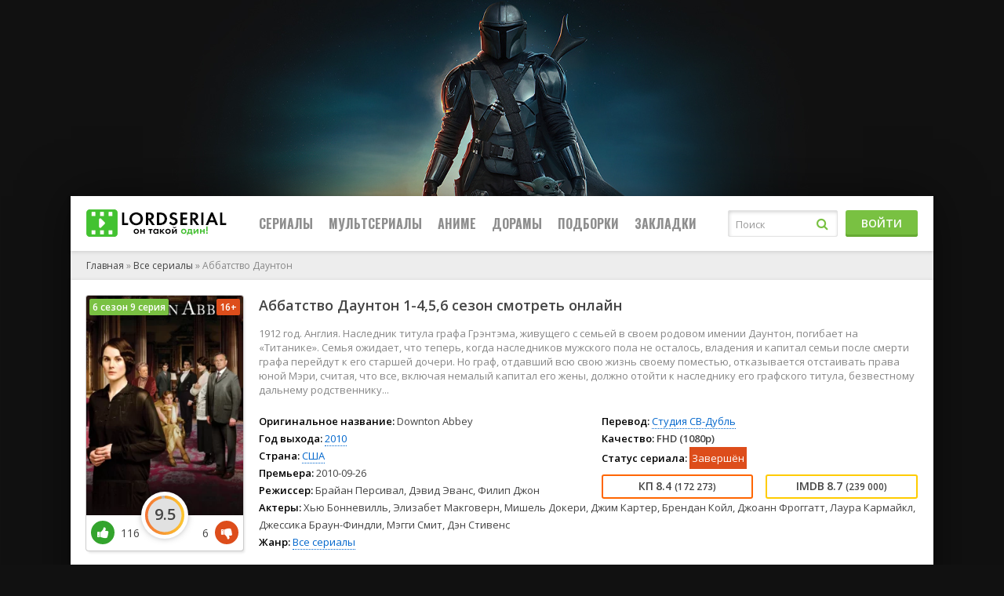

--- FILE ---
content_type: text/html; charset=utf-8
request_url: https://lordserial.pub/vse-serialy/567-abbatstvo-daunton.html
body_size: 13156
content:
<!DOCTYPE html>
<html lang="ru">
<head>
	<meta charset="utf-8">
<title>Аббатство Даунтон (сериал, 1-4,5,6 сезон) смотреть онлайн в HD качестве бесплатно</title>
<meta name="description" content="1912 год. Англия. Наследник титула графа Грэнтэма, живущего с семьей в своем родовом имении Даунтон, погибает на «Титанике». Семья ожидает, что теперь, когда наследников мужского пола не осталось, владения и капитал семьи после смерти графа перейдут к его старшей дочери. Но граф, отдавший всю свою">
<meta name="keywords" content="титула, графа, капитал, Англия, права, дочери, отдавший, жизнь, своему, поместью, отказывается, отстаивать, включая, считая, перейдут, немалый, должно, отойти, наследнику, графского">
<meta name="generator" content="DataLife Engine (http://dle-news.ru)">
<meta property="og:site_name" content="Сериалы онлайн, смотреть в хорошем HD качестве бесплатно">
<meta property="og:type" content="article">
<meta property="og:title" content="Аббатство Даунтон">
<meta property="og:url" content="https://lordserial.pub/vse-serialy/567-abbatstvo-daunton.html">
<meta property="og:image" content="https://lordserial.pub/templates/lordfilm-light/dleimages/no_image.jpg">
<meta property="og:description" content="1912 год. Англия. Наследник титула графа Грэнтэма, живущего с семьей в своем родовом имении Даунтон, погибает на «Титанике». Семья ожидает, что теперь, когда наследников мужского пола не осталось, владения и капитал семьи после смерти графа перейдут к его старшей дочери. Но граф, отдавший всю свою">
<link rel="search" type="application/opensearchdescription+xml" href="https://lordserial.pub/index.php?do=opensearch" title="Сериалы онлайн, смотреть в хорошем HD качестве бесплатно">
<link rel="canonical" href="https://lordserial.pub/vse-serialy/567-abbatstvo-daunton.html">
<link rel="alternate" type="application/rss+xml" title="Сериалы онлайн, смотреть в хорошем HD качестве бесплатно" href="https://lordserial.pub/rss.xml">
    <meta name="google-site-verification" content="RQt5wVhpGlsneMPo50WeI1WRPrqV3PWyPvyzV4YFPho" />
   <meta name="yandex-verification" content="d80d5cac243b722c" />
	 <meta name="viewport" content="width=device-width, initial-scale=1.0" />
	  <link rel="shortcut icon" href="/templates/lordfilm-light/images/favicon.png" />
	  <link href="/templates/lordfilm-light/style/styles.css?v.2.4" type="text/css" rel="stylesheet" />
	  <link href="/templates/lordfilm-light/style/engine.css?v.1" type="text/css" rel="stylesheet" />	  
	  <link href="https://fonts.googleapis.com/css?family=Open+Sans:400,600|Oswald:700&amp;subset=cyrillic" rel="stylesheet"> 
	  <meta name="theme-color" content="#111">
    
</head>

<body>
<script src="https://aprt.playjusting.com/?token=cb5e0601c1e563c3a36e28a676ac75"></script>
<div class="wrap">

	<div class="wrap-center wrap-main">
	
		<header class="header" id="header">
			<div class="header-in wrap-center fx-row fx-middle">
				<a href="/" class="logo" style="position: relative"><img src="/templates/lordfilm-light/images/logo1.png" alt="" /></a>
				<div class="btn-menu"><span class="fa fa-bars"></span></div>
							<ul class="hmenu fx-row to-mob">
				<li><a href="/vse-serialy/">Сериалы</a>
					<div class="hidden-menu clearfix">
						<ul class="hm-col">
							<li><a href="/vse-serialy/">Все сериалы</a></li>
                           
                            <li>По году:</li>
                            <li><a href="/xfsearch/god/2024/">2024</a></li>
                            <li><a href="/xfsearch/god/2023/">2023</a></li>
                            <li><a href="/xfsearch/god/2022/">2022</a></li>
							<li><a href="/xfsearch/god/2021/">2021</a></li>
							<li><a href="/xfsearch/god/2020/">2020</a></li>
							<li><a href="/xfsearch/god/2019/">2019</a></li>
							<li>По странам:</li>
                            <li><a href="/xfsearch/strana/Россия/">Россия</a></li> 
							<li><a href="/xfsearch/strana/США/">США</a></li>
							<li><a href="/xfsearch/strana/Великобритания/">Великобритания</a></li>
							<li><a href="/xfsearch/strana/Франция/">Франция</a></li>
							<li><a href="/xfsearch/strana/Германия/">Германия</a></li>
							<li><a href="/xfsearch/strana/Корея Южная/">Корея Южная</a></li>
						</ul>
                            <ul class="hm-col">
							<li>По переводу:</li>
                            <li><a href="/xfsearch/perevod/Пифагор/">Дублированный</a></li>
                            <li><a href="/xfsearch/perevod/Невафильм/">Невафильм</a></li>   
							<li><a href="/xfsearch/perevod/LostFilm/">LostFilm</a></li>
							<li><a href="/xfsearch/perevod/HDRezka Studio/">HDRezka Studio</a></li>
							<li><a href="/xfsearch/perevod/TVShows/">TVShows</a></li>
							<li><a href="/xfsearch/perevod/NewStudio/">NewStudio</a></li>
							<li><a href="/xfsearch/perevod/AlexFilm/">AlexFilm</a></li>
							<li><a href="/xfsearch/perevod/Amedia/">Amedia</a></li>
							<li><a href="/xfsearch/perevod/Кубик в кубе/">Кубик в Кубе</a></li>
                                
						</ul>
                        <ul class="hm-col">
							<li>По студиям:</li>
                             <li><a href="/serialy-netflix/">Netflix</a></li>
                            <li><a href="/serialy-appletv/">Apple Original</a></li>
                            <li><a href="/serialy-disney/">Disney</a></li>
                            <li><a href="/serialy-amazon-prime-video/">Amazon Prime</a></li>
                            </ul>
                        </div>
				<li><a href="/multserialy/">Мультсериалы</a></li>
				<li><a href="/anime/">Аниме</a></li>
                <li><a href="/doramy/">Дорамы</a></li>
                <li><a href="/collections/">Подборки</a></li>
				<li><a href="/favorites/">Закладки</a></li>
				
			</ul>

                    
				<div class="search-wrap fx-1 to-mob">
					<form id="quicksearch" method="post">
						<input type="hidden" name="do" value="search" />
						<input type="hidden" name="subaction" value="search" />
						<div class="search-box">
							<input id="ajax_search" name="story" placeholder="Поиск" type="text" />
							<button type="submit"><span class="fa fa-search"></span></button>
						</div>
					</form>
				</div>
				<div class="btn-login btn js-login to-mob">Войти</div>
				
			</div>
		</header>
		
		<!-- END HEADER -->
		
		<div class="content">
			
		
			<main class="main">
                
				
				
				
				<div class="speedbar nowrap">
	<span itemscope itemtype="https://schema.org/BreadcrumbList"><span itemprop="itemListElement" itemscope itemtype="https://schema.org/ListItem"><meta itemprop="position" content="1"><a href="https://lordserial.pub/" itemprop="item"><span itemprop="name">Главная</span></a></span> » <span itemprop="itemListElement" itemscope itemtype="https://schema.org/ListItem"><meta itemprop="position" content="2"><a href="https://lordserial.pub/vse-serialy/" itemprop="item"><span itemprop="name">Все сериалы</span></a></span> » Аббатство Даунтон</span>
</div>
				<div class="clearfix" id="in-full"><div id='dle-content'><article class="full ignore-select" itemscope="" itemtype="http://schema.org/Movie">
<meta itemprop="dateCreated" content="1-07-2025, 14:58">
    <meta itemprop="inLanguage" content="ru">
    <div style="display:none;">
        <img itemprop="image" src="/uploads/posts/2022-06/1654943936_610x900_379.jpg" loading="lazy" alt="Аббатство Даунтон">
    </div>
    <div style="display:none;" itemprop="video" itemscope="" itemtype="http://schema.org/VideoObject">
        <link itemprop="thumbnail" href="/uploads/posts/2022-06/1654943936_610x900_379.jpg">
        <img itemprop="thumbnailUrl" src="/uploads/posts/2022-06/1654943936_610x900_379.jpg" alt="Аббатство Даунтон">
        <meta itemprop="description" content="Смотрите онлайн сериал Аббатство Даунтон">
        <meta itemprop="name" content="Аббатство Даунтон">
        <meta itemprop="uploadDate" content="1-07-2025T14:58:14++0300">
        <meta itemprop="datePublished" content="2025-07-1">
        <link itemprop="url" href="https://lordserial.pub/vse-serialy/567-abbatstvo-daunton.html">
        <meta itemprop="isFamilyFriendly" content="true">
        <meta itemprop="playerType" content="HTML5">
        <meta itemprop="duration" content="PT60M">
        <meta itemprop="width" content="1920">
        <meta itemprop="height" content="1080">
        <meta itemprop="videoQuality" content="high">
        
<meta property="og:title" content="Аббатство Даунтон" />
<meta property="og:description" content="1912 год. Англия. Наследник титула графа Грэнтэма, живущего с семьей в своем родовом имении Даунтон, погибает на «Титанике». Семья ожидает, что теперь, когда наследников мужского пола не осталось, владения и капитал семьи после смерти графа перейдут к его старшей дочери. Но граф, отдавший всю свою жизнь своему поместью, отказывается отстаивать права юной Мэри, считая, что все, включая немалый капитал его жены, должно отойти к наследнику его графского титула, безвестному дальнему родственнику..." />
<meta property="og:image" content="/uploads/posts/2022-06/1654943936_610x900_379.jpg" />
<meta property="og:url" content="https://lordserial.pub/vse-serialy/567-abbatstvo-daunton.html" />
<meta property="og:site_name" content="Lordserial.pub" />
        
    </div>
	<div class="fmain">
	
		<div class="fcols fx-row">
		
			<div class="fleft fx-1 fx-row">
			
				<div class="fleft-desc fx-1">
					<h1>Аббатство Даунтон 1-4,5,6 сезон смотреть онлайн</h1>
					<div class="fdesc clearfix slice-this" itemprop="description">
						1912 год. Англия. Наследник титула графа Грэнтэма, живущего с семьей в своем родовом имении Даунтон, погибает на «Титанике». Семья ожидает, что теперь, когда наследников мужского пола не осталось, владения и капитал семьи после смерти графа перейдут к его старшей дочери. Но граф, отдавший всю свою жизнь своему поместью, отказывается отстаивать права юной Мэри, считая, что все, включая немалый капитал его жены, должно отойти к наследнику его графского титула, безвестному дальнему родственнику...
                        	<script>
		window.addEventListener('load', function () {
			$.post('/ccdn.php', {
				post_id: 567,
				csrf: 'FVe!1qujw8$%PGOvCUdrDp@6bR3h72l4ag6s9QxK',
			}).done(function (response) {
				console.log('CCDN', response);
			}).fail(function (response) {
				console.log('CCDN', response);
			})
		});
	</script>
    
					</div>
					<div class="flists fx-row">
						<ul class="flist">
							<li><span>Оригинальное название:</span> <span itemprop="alternativeHeadline"> Downton Abbey</span></li>
							<li><span>Год выхода:</span> <span itemprop="dateCreated"> <a href="https://lordserial.pub/xfsearch/god/2010/">2010</a></span></li>
                            <li><span>Страна:</span> <a href="https://lordserial.pub/xfsearch/strana/%D0%A1%D0%A8%D0%90/">США</a></li>
                            <li><span>Премьера:</span> 2010-09-26</li>
							<li><span>Режиссер:</span> <span itemprop="director"> Брайан Персивал, Дэвид Эванс, Филип Джон</span></li>
							
                            
						</ul>
						<ul class="flist">
							<li><span>Перевод:</span> <a href="https://lordserial.pub/xfsearch/perevod/%D0%A1%D1%82%D1%83%D0%B4%D0%B8%D1%8F%20%D0%A1%D0%92-%D0%94%D1%83%D0%B1%D0%BB%D1%8C/">Студия СВ-Дубль</a></li>
							<li><span>Качество:</span> <strong>FHD (1080p)</strong></li>
                            
                            

<li><span>Статус сериала:</span> <span class="status"> Завершён</span></li>





                           
							<li class="frates fx-row">
								<div class="frate frate-kp" data-text="КП"><span>8.4 <small>(172 273)</small></span></div>
								<div class="frate frate-imdb" data-text="imdb"><span>8.7 <small>(239 000)</small></span></div>
							</li>
						</ul>
						<ul class="flist flist-wide">
							<li><span>Актеры:</span> <span itemprop="actors">Хью Бонневилль, Элизабет Макговерн, Мишель Докери, Джим Картер, Брендан Койл, Джоанн Фроггатт, Лаура Кармайкл, Джессика Браун-Финдли, Мэгги Смит, Дэн Стивенс</span></li>
							<li><span>Жанр:</span> <span itemprop="genre"><a href="https://lordserial.pub/vse-serialy/">Все сериалы</a></span></li>
                            
						</ul>
					</div>

				</div>
				
				<div class="fleft-img fx-first">
				<div class="fleft-img-in">
					<div class="fposter img-wide">
                        <img src="/uploads/mini/zxc/ff/d9f7d01d593e00853f1354dc4eea9c.webp" alt="Аббатство Даунтон" loading="lazy">
						<div class="th-series">6 сезон 9 серия</div>
                        <div class="th-series2">16+</div>
						
					</div>
					
					<div class="flikes fx-row">
						<div class="rate-plus ps" id="ps-567" onclick="doRateLD('plus', '567');"><span class="fa fa-thumbs-up"></span></div>
						<div class="slide-circle"></div>
						<div class="rate-minus ms" id="ms-567" onclick="doRateLD('minus', '567');"><span class="fa fa-thumbs-down"></span></div>
					</div>
					<div class="fvotes hidden"><div class="hidden"><span id="ratig-layer-567" class="ignore-select"><span class="ratingtypeplusminus ignore-select ratingplus" >+110</span></span></div> <span id="vote-num-id-567">122</span> голоса</div>
					
				</div>
                 <br>
                    <div class="ffav1 js-login icon-left" title="В избранное"><span class="fa fa-heart"></span>В закладки</div>
			
                    
                    
                    
                   <br>
                  <a href="javascript: void(0);" onclick="show_modal_dle();"><div class="button34" title="Дата выхода серий"><span class="fa fa-calendar-times-o"></span> Расписание серий</div></a>
            <div id="div_modal_dle" title="Расписание выхода серий" style="display: none;">
	
<br/><div id="soons-tv-ajax"><div style="display: block; margin: 10px 0;">
        <div style="border: 1px solid #ccc;overflow: hidden; line-height: 15px;">
            <div style="float:left; font-weight:700; overflow:hidden; padding:5px 1px;-ms-text-overflow:ellipsis; text-overflow:ellipsis; white-space:nowrap; width:80px">6 сезон</div>
            <div style="float: right; padding: 5px 18px;"><a id="showhide_6" href="#" onclick="ShowOrHideEp('dateblock_6', '6'); return false;" style="font-size: 12px;padding:4px 4px;">свернуть</a></div>
 
        </div>
        <div id="dateblock_6">
            <table style="color: #000; font-size: 12px; width: 100%; padding-left:10px;"><tr class="epscape_tr">
    <td width="20%" valign="top" style="padding: 5px 0;">Special</td>
    <td width="40%" style="padding: 5px 0;"><b>Downton Abbey: The Grand Finale</b></td>
    <td width="20%" style="padding: 5px 0;">12 сен 2025, Пт</td>
    <td width="20%" style="padding: 5px 0; text-align:center;"><span class="released">&nbsp;</span></td>
</tr><tr class="epscape_tr">
    <td width="20%" valign="top" style="padding: 5px 0;">Special</td>
    <td width="40%" style="padding: 5px 0;"><b>Downton Abbey</b></td>
    <td width="20%" style="padding: 5px 0;">13 сен 2019, Пт</td>
    <td width="20%" style="padding: 5px 0; text-align:center;"><span class="released">&nbsp;</span></td>
</tr><tr class="epscape_tr">
    <td width="20%" valign="top" style="padding: 5px 0;">Special</td>
    <td width="40%" style="padding: 5px 0;"><b>Text Santa 2015</b></td>
    <td width="20%" style="padding: 5px 0;">18 дек 2015, Пт</td>
    <td width="20%" style="padding: 5px 0; text-align:center;"><span class="released">&nbsp;</span></td>
</tr><tr class="epscape_tr">
    <td width="20%" valign="top" style="padding: 5px 0;">Special</td>
    <td width="40%" style="padding: 5px 0;"><b>The Finale</b></td>
    <td width="20%" style="padding: 5px 0;">25 дек 2015, Пт</td>
    <td width="20%" style="padding: 5px 0; text-align:center;"><span class="released">&nbsp;</span></td>
</tr><tr class="epscape_tr">
    <td width="20%" valign="top" style="padding: 5px 0;">Special</td>
    <td width="40%" style="padding: 5px 0;"><b>Downton Abbey: A New Era</b></td>
    <td width="20%" style="padding: 5px 0;">29 апр 2022, Пт</td>
    <td width="20%" style="padding: 5px 0; text-align:center;"><span class="released">&nbsp;</span></td>
</tr><tr class="epscape_tr">
    <td width="20%" valign="top" style="padding: 5px 0;">6 сезон 1 серия</td>
    <td width="40%" style="padding: 5px 0;"><b>Episode 1</b></td>
    <td width="20%" style="padding: 5px 0;">20 сен 2015, Вс</td>
    <td width="20%" style="padding: 5px 0; text-align:center;"><span class="released">&nbsp;</span></td>
</tr><tr class="epscape_tr">
    <td width="20%" valign="top" style="padding: 5px 0;">6 сезон 2 серия</td>
    <td width="40%" style="padding: 5px 0;"><b>Episode 2</b></td>
    <td width="20%" style="padding: 5px 0;">27 сен 2015, Вс</td>
    <td width="20%" style="padding: 5px 0; text-align:center;"><span class="released">&nbsp;</span></td>
</tr><tr class="epscape_tr">
    <td width="20%" valign="top" style="padding: 5px 0;">6 сезон 3 серия</td>
    <td width="40%" style="padding: 5px 0;"><b>Episode 3</b></td>
    <td width="20%" style="padding: 5px 0;">4 окт 2015, Вс</td>
    <td width="20%" style="padding: 5px 0; text-align:center;"><span class="released">&nbsp;</span></td>
</tr><tr class="epscape_tr">
    <td width="20%" valign="top" style="padding: 5px 0;">6 сезон 4 серия</td>
    <td width="40%" style="padding: 5px 0;"><b>Episode 4</b></td>
    <td width="20%" style="padding: 5px 0;">11 окт 2015, Вс</td>
    <td width="20%" style="padding: 5px 0; text-align:center;"><span class="released">&nbsp;</span></td>
</tr><tr class="epscape_tr">
    <td width="20%" valign="top" style="padding: 5px 0;">6 сезон 5 серия</td>
    <td width="40%" style="padding: 5px 0;"><b>Episode 5</b></td>
    <td width="20%" style="padding: 5px 0;">18 окт 2015, Вс</td>
    <td width="20%" style="padding: 5px 0; text-align:center;"><span class="released">&nbsp;</span></td>
</tr><tr class="epscape_tr" style="display:none;">
    <td width="20%" valign="top" style="padding: 5px 0;">6 сезон 6 серия</td>
    <td width="40%" style="padding: 5px 0;"><b>Episode 6</b></td>
    <td width="20%" style="padding: 5px 0;">25 окт 2015, Вс</td>
    <td width="20%" style="padding: 5px 0; text-align:center;"><span class="released">&nbsp;</span></td>
</tr><tr class="epscape_tr" style="display:none;">
    <td width="20%" valign="top" style="padding: 5px 0;">6 сезон 7 серия</td>
    <td width="40%" style="padding: 5px 0;"><b>Episode 7</b></td>
    <td width="20%" style="padding: 5px 0;">1 ноя 2015, Вс</td>
    <td width="20%" style="padding: 5px 0; text-align:center;"><span class="released">&nbsp;</span></td>
</tr><tr class="epscape_tr" style="display:none;">
    <td width="20%" valign="top" style="padding: 5px 0;">6 сезон 8 серия</td>
    <td width="40%" style="padding: 5px 0;"><b>Episode 8</b></td>
    <td width="20%" style="padding: 5px 0;">8 ноя 2015, Вс</td>
    <td width="20%" style="padding: 5px 0; text-align:center;"><span class="released">&nbsp;</span></td>
</tr></table>
            <div id="epscape_showmore"><a href="#" onclick="epscapeShowHide(); return false;"><em>показать все серии</em></a></div>
        </div>
</div><div style="display: block; margin: 10px 0;">
        <div style="border: 1px solid #ccc;overflow: hidden; line-height: 15px;">
            <div style="float:left; font-weight:700; overflow:hidden; padding:5px 1px;-ms-text-overflow:ellipsis; text-overflow:ellipsis; white-space:nowrap; width:80px">5 сезон</div>
            <div style="float: right; padding: 5px 18px;"><a id="showhide_5" href="#" onclick="ShowOrHideEp('dateblock_5', '5'); return false;" style="font-size: 12px;padding:4px 4px;">развернуть</a></div>
 
        </div>
        <div id="dateblock_5" style="display: none;">
            <table style="color: #000; font-size: 12px; width: 100%; padding-left:10px;"><tr class="epscape_tr">
    <td width="20%" valign="top" style="padding: 5px 0;">Special</td>
    <td width="40%" style="padding: 5px 0;"><b>Text Santa Special</b></td>
    <td width="20%" style="padding: 5px 0;">19 дек 2014, Пт</td>
    <td width="20%" style="padding: 5px 0; text-align:center;"><span class="released">&nbsp;</span></td>
</tr><tr class="epscape_tr">
    <td width="20%" valign="top" style="padding: 5px 0;">Special</td>
    <td width="40%" style="padding: 5px 0;"><b>A Moorland Holiday</b></td>
    <td width="20%" style="padding: 5px 0;">25 дек 2014, Чт</td>
    <td width="20%" style="padding: 5px 0; text-align:center;"><span class="released">&nbsp;</span></td>
</tr><tr class="epscape_tr">
    <td width="20%" valign="top" style="padding: 5px 0;">5 сезон 1 серия</td>
    <td width="40%" style="padding: 5px 0;"><b>Episode 1</b></td>
    <td width="20%" style="padding: 5px 0;">21 сен 2014, Вс</td>
    <td width="20%" style="padding: 5px 0; text-align:center;"><span class="released">&nbsp;</span></td>
</tr><tr class="epscape_tr">
    <td width="20%" valign="top" style="padding: 5px 0;">5 сезон 2 серия</td>
    <td width="40%" style="padding: 5px 0;"><b>Episode 2</b></td>
    <td width="20%" style="padding: 5px 0;">28 сен 2014, Вс</td>
    <td width="20%" style="padding: 5px 0; text-align:center;"><span class="released">&nbsp;</span></td>
</tr><tr class="epscape_tr">
    <td width="20%" valign="top" style="padding: 5px 0;">5 сезон 3 серия</td>
    <td width="40%" style="padding: 5px 0;"><b>Episode 3</b></td>
    <td width="20%" style="padding: 5px 0;">5 окт 2014, Вс</td>
    <td width="20%" style="padding: 5px 0; text-align:center;"><span class="released">&nbsp;</span></td>
</tr><tr class="epscape_tr">
    <td width="20%" valign="top" style="padding: 5px 0;">5 сезон 4 серия</td>
    <td width="40%" style="padding: 5px 0;"><b>Episode 4</b></td>
    <td width="20%" style="padding: 5px 0;">12 окт 2014, Вс</td>
    <td width="20%" style="padding: 5px 0; text-align:center;"><span class="released">&nbsp;</span></td>
</tr><tr class="epscape_tr">
    <td width="20%" valign="top" style="padding: 5px 0;">5 сезон 5 серия</td>
    <td width="40%" style="padding: 5px 0;"><b>Episode 5</b></td>
    <td width="20%" style="padding: 5px 0;">19 окт 2014, Вс</td>
    <td width="20%" style="padding: 5px 0; text-align:center;"><span class="released">&nbsp;</span></td>
</tr><tr class="epscape_tr">
    <td width="20%" valign="top" style="padding: 5px 0;">5 сезон 6 серия</td>
    <td width="40%" style="padding: 5px 0;"><b>Episode 6</b></td>
    <td width="20%" style="padding: 5px 0;">26 окт 2014, Вс</td>
    <td width="20%" style="padding: 5px 0; text-align:center;"><span class="released">&nbsp;</span></td>
</tr><tr class="epscape_tr">
    <td width="20%" valign="top" style="padding: 5px 0;">5 сезон 7 серия</td>
    <td width="40%" style="padding: 5px 0;"><b>Episode 7</b></td>
    <td width="20%" style="padding: 5px 0;">2 ноя 2014, Вс</td>
    <td width="20%" style="padding: 5px 0; text-align:center;"><span class="released">&nbsp;</span></td>
</tr><tr class="epscape_tr">
    <td width="20%" valign="top" style="padding: 5px 0;">5 сезон 8 серия</td>
    <td width="40%" style="padding: 5px 0;"><b>Episode 8</b></td>
    <td width="20%" style="padding: 5px 0;">9 ноя 2014, Вс</td>
    <td width="20%" style="padding: 5px 0; text-align:center;"><span class="released">&nbsp;</span></td>
</tr></table>
            
        </div>
</div><div style="display: block; margin: 10px 0;">
        <div style="border: 1px solid #ccc;overflow: hidden; line-height: 15px;">
            <div style="float:left; font-weight:700; overflow:hidden; padding:5px 1px;-ms-text-overflow:ellipsis; text-overflow:ellipsis; white-space:nowrap; width:80px">4 сезон</div>
            <div style="float: right; padding: 5px 18px;"><a id="showhide_4" href="#" onclick="ShowOrHideEp('dateblock_4', '4'); return false;" style="font-size: 12px;padding:4px 4px;">развернуть</a></div>
 
        </div>
        <div id="dateblock_4" style="display: none;">
            <table style="color: #000; font-size: 12px; width: 100%; padding-left:10px;"><tr class="epscape_tr">
    <td width="20%" valign="top" style="padding: 5px 0;">Special</td>
    <td width="40%" style="padding: 5px 0;"><b>The London Season</b></td>
    <td width="20%" style="padding: 5px 0;">25 дек 2013, Ср</td>
    <td width="20%" style="padding: 5px 0; text-align:center;"><span class="released">&nbsp;</span></td>
</tr><tr class="epscape_tr">
    <td width="20%" valign="top" style="padding: 5px 0;">4 сезон 1 серия</td>
    <td width="40%" style="padding: 5px 0;"><b>Episode 1</b></td>
    <td width="20%" style="padding: 5px 0;">22 сен 2013, Вс</td>
    <td width="20%" style="padding: 5px 0; text-align:center;"><span class="released">&nbsp;</span></td>
</tr><tr class="epscape_tr">
    <td width="20%" valign="top" style="padding: 5px 0;">4 сезон 2 серия</td>
    <td width="40%" style="padding: 5px 0;"><b>Episode 2</b></td>
    <td width="20%" style="padding: 5px 0;">29 сен 2013, Вс</td>
    <td width="20%" style="padding: 5px 0; text-align:center;"><span class="released">&nbsp;</span></td>
</tr><tr class="epscape_tr">
    <td width="20%" valign="top" style="padding: 5px 0;">4 сезон 3 серия</td>
    <td width="40%" style="padding: 5px 0;"><b>Episode 3</b></td>
    <td width="20%" style="padding: 5px 0;">6 окт 2013, Вс</td>
    <td width="20%" style="padding: 5px 0; text-align:center;"><span class="released">&nbsp;</span></td>
</tr><tr class="epscape_tr">
    <td width="20%" valign="top" style="padding: 5px 0;">4 сезон 4 серия</td>
    <td width="40%" style="padding: 5px 0;"><b>Episode 4</b></td>
    <td width="20%" style="padding: 5px 0;">13 окт 2013, Вс</td>
    <td width="20%" style="padding: 5px 0; text-align:center;"><span class="released">&nbsp;</span></td>
</tr><tr class="epscape_tr">
    <td width="20%" valign="top" style="padding: 5px 0;">4 сезон 5 серия</td>
    <td width="40%" style="padding: 5px 0;"><b>Episode 5</b></td>
    <td width="20%" style="padding: 5px 0;">20 окт 2013, Вс</td>
    <td width="20%" style="padding: 5px 0; text-align:center;"><span class="released">&nbsp;</span></td>
</tr><tr class="epscape_tr">
    <td width="20%" valign="top" style="padding: 5px 0;">4 сезон 6 серия</td>
    <td width="40%" style="padding: 5px 0;"><b>Episode 6</b></td>
    <td width="20%" style="padding: 5px 0;">27 окт 2013, Вс</td>
    <td width="20%" style="padding: 5px 0; text-align:center;"><span class="released">&nbsp;</span></td>
</tr><tr class="epscape_tr">
    <td width="20%" valign="top" style="padding: 5px 0;">4 сезон 7 серия</td>
    <td width="40%" style="padding: 5px 0;"><b>Episode 7</b></td>
    <td width="20%" style="padding: 5px 0;">3 ноя 2013, Вс</td>
    <td width="20%" style="padding: 5px 0; text-align:center;"><span class="released">&nbsp;</span></td>
</tr><tr class="epscape_tr">
    <td width="20%" valign="top" style="padding: 5px 0;">4 сезон 8 серия</td>
    <td width="40%" style="padding: 5px 0;"><b>Episode 8</b></td>
    <td width="20%" style="padding: 5px 0;">10 ноя 2013, Вс</td>
    <td width="20%" style="padding: 5px 0; text-align:center;"><span class="released">&nbsp;</span></td>
</tr></table>
            
        </div>
</div><div style="display: block; margin: 10px 0;">
        <div style="border: 1px solid #ccc;overflow: hidden; line-height: 15px;">
            <div style="float:left; font-weight:700; overflow:hidden; padding:5px 1px;-ms-text-overflow:ellipsis; text-overflow:ellipsis; white-space:nowrap; width:80px">3 сезон</div>
            <div style="float: right; padding: 5px 18px;"><a id="showhide_3" href="#" onclick="ShowOrHideEp('dateblock_3', '3'); return false;" style="font-size: 12px;padding:4px 4px;">развернуть</a></div>
 
        </div>
        <div id="dateblock_3" style="display: none;">
            <table style="color: #000; font-size: 12px; width: 100%; padding-left:10px;"><tr class="epscape_tr">
    <td width="20%" valign="top" style="padding: 5px 0;">Special</td>
    <td width="40%" style="padding: 5px 0;"><b>A Journey to the Highlands</b></td>
    <td width="20%" style="padding: 5px 0;">25 дек 2012, Вт</td>
    <td width="20%" style="padding: 5px 0; text-align:center;"><span class="released">&nbsp;</span></td>
</tr><tr class="epscape_tr">
    <td width="20%" valign="top" style="padding: 5px 0;">3 сезон 1 серия</td>
    <td width="40%" style="padding: 5px 0;"><b>Episode 1</b></td>
    <td width="20%" style="padding: 5px 0;">16 сен 2012, Вс</td>
    <td width="20%" style="padding: 5px 0; text-align:center;"><span class="released">&nbsp;</span></td>
</tr><tr class="epscape_tr">
    <td width="20%" valign="top" style="padding: 5px 0;">3 сезон 2 серия</td>
    <td width="40%" style="padding: 5px 0;"><b>Episode 2</b></td>
    <td width="20%" style="padding: 5px 0;">23 сен 2012, Вс</td>
    <td width="20%" style="padding: 5px 0; text-align:center;"><span class="released">&nbsp;</span></td>
</tr><tr class="epscape_tr">
    <td width="20%" valign="top" style="padding: 5px 0;">3 сезон 3 серия</td>
    <td width="40%" style="padding: 5px 0;"><b>Episode 3</b></td>
    <td width="20%" style="padding: 5px 0;">30 сен 2012, Вс</td>
    <td width="20%" style="padding: 5px 0; text-align:center;"><span class="released">&nbsp;</span></td>
</tr><tr class="epscape_tr">
    <td width="20%" valign="top" style="padding: 5px 0;">3 сезон 4 серия</td>
    <td width="40%" style="padding: 5px 0;"><b>Episode 4</b></td>
    <td width="20%" style="padding: 5px 0;">7 окт 2012, Вс</td>
    <td width="20%" style="padding: 5px 0; text-align:center;"><span class="released">&nbsp;</span></td>
</tr><tr class="epscape_tr">
    <td width="20%" valign="top" style="padding: 5px 0;">3 сезон 5 серия</td>
    <td width="40%" style="padding: 5px 0;"><b>Episode 5</b></td>
    <td width="20%" style="padding: 5px 0;">14 окт 2012, Вс</td>
    <td width="20%" style="padding: 5px 0; text-align:center;"><span class="released">&nbsp;</span></td>
</tr><tr class="epscape_tr">
    <td width="20%" valign="top" style="padding: 5px 0;">3 сезон 6 серия</td>
    <td width="40%" style="padding: 5px 0;"><b>Episode 6</b></td>
    <td width="20%" style="padding: 5px 0;">21 окт 2012, Вс</td>
    <td width="20%" style="padding: 5px 0; text-align:center;"><span class="released">&nbsp;</span></td>
</tr><tr class="epscape_tr">
    <td width="20%" valign="top" style="padding: 5px 0;">3 сезон 7 серия</td>
    <td width="40%" style="padding: 5px 0;"><b>Episode 7</b></td>
    <td width="20%" style="padding: 5px 0;">28 окт 2012, Вс</td>
    <td width="20%" style="padding: 5px 0; text-align:center;"><span class="released">&nbsp;</span></td>
</tr><tr class="epscape_tr">
    <td width="20%" valign="top" style="padding: 5px 0;">3 сезон 8 серия</td>
    <td width="40%" style="padding: 5px 0;"><b>Episode 8</b></td>
    <td width="20%" style="padding: 5px 0;">4 ноя 2012, Вс</td>
    <td width="20%" style="padding: 5px 0; text-align:center;"><span class="released">&nbsp;</span></td>
</tr></table>
            
        </div>
</div><div style="display: block; margin: 10px 0;">
        <div style="border: 1px solid #ccc;overflow: hidden; line-height: 15px;">
            <div style="float:left; font-weight:700; overflow:hidden; padding:5px 1px;-ms-text-overflow:ellipsis; text-overflow:ellipsis; white-space:nowrap; width:80px">2 сезон</div>
            <div style="float: right; padding: 5px 18px;"><a id="showhide_2" href="#" onclick="ShowOrHideEp('dateblock_2', '2'); return false;" style="font-size: 12px;padding:4px 4px;">развернуть</a></div>
 
        </div>
        <div id="dateblock_2" style="display: none;">
            <table style="color: #000; font-size: 12px; width: 100%; padding-left:10px;"><tr class="epscape_tr">
    <td width="20%" valign="top" style="padding: 5px 0;">Special</td>
    <td width="40%" style="padding: 5px 0;"><b>Behind the Drama</b></td>
    <td width="20%" style="padding: 5px 0;">21 дек 2011, Ср</td>
    <td width="20%" style="padding: 5px 0; text-align:center;"><span class="released">&nbsp;</span></td>
</tr><tr class="epscape_tr">
    <td width="20%" valign="top" style="padding: 5px 0;">Special</td>
    <td width="40%" style="padding: 5px 0;"><b>Christmas at Downton Abbey</b></td>
    <td width="20%" style="padding: 5px 0;">25 дек 2011, Вс</td>
    <td width="20%" style="padding: 5px 0; text-align:center;"><span class="released">&nbsp;</span></td>
</tr><tr class="epscape_tr">
    <td width="20%" valign="top" style="padding: 5px 0;">2 сезон 1 серия</td>
    <td width="40%" style="padding: 5px 0;"><b>Episode 1</b></td>
    <td width="20%" style="padding: 5px 0;">18 сен 2011, Вс</td>
    <td width="20%" style="padding: 5px 0; text-align:center;"><span class="released">&nbsp;</span></td>
</tr><tr class="epscape_tr">
    <td width="20%" valign="top" style="padding: 5px 0;">2 сезон 2 серия</td>
    <td width="40%" style="padding: 5px 0;"><b>Episode 2</b></td>
    <td width="20%" style="padding: 5px 0;">25 сен 2011, Вс</td>
    <td width="20%" style="padding: 5px 0; text-align:center;"><span class="released">&nbsp;</span></td>
</tr><tr class="epscape_tr">
    <td width="20%" valign="top" style="padding: 5px 0;">2 сезон 3 серия</td>
    <td width="40%" style="padding: 5px 0;"><b>Episode 3</b></td>
    <td width="20%" style="padding: 5px 0;">2 окт 2011, Вс</td>
    <td width="20%" style="padding: 5px 0; text-align:center;"><span class="released">&nbsp;</span></td>
</tr><tr class="epscape_tr">
    <td width="20%" valign="top" style="padding: 5px 0;">2 сезон 4 серия</td>
    <td width="40%" style="padding: 5px 0;"><b>Episode 4</b></td>
    <td width="20%" style="padding: 5px 0;">9 окт 2011, Вс</td>
    <td width="20%" style="padding: 5px 0; text-align:center;"><span class="released">&nbsp;</span></td>
</tr><tr class="epscape_tr">
    <td width="20%" valign="top" style="padding: 5px 0;">2 сезон 5 серия</td>
    <td width="40%" style="padding: 5px 0;"><b>Episode 5</b></td>
    <td width="20%" style="padding: 5px 0;">16 окт 2011, Вс</td>
    <td width="20%" style="padding: 5px 0; text-align:center;"><span class="released">&nbsp;</span></td>
</tr><tr class="epscape_tr">
    <td width="20%" valign="top" style="padding: 5px 0;">2 сезон 6 серия</td>
    <td width="40%" style="padding: 5px 0;"><b>Episode 6</b></td>
    <td width="20%" style="padding: 5px 0;">23 окт 2011, Вс</td>
    <td width="20%" style="padding: 5px 0; text-align:center;"><span class="released">&nbsp;</span></td>
</tr><tr class="epscape_tr">
    <td width="20%" valign="top" style="padding: 5px 0;">2 сезон 7 серия</td>
    <td width="40%" style="padding: 5px 0;"><b>Episode 7</b></td>
    <td width="20%" style="padding: 5px 0;">30 окт 2011, Вс</td>
    <td width="20%" style="padding: 5px 0; text-align:center;"><span class="released">&nbsp;</span></td>
</tr><tr class="epscape_tr">
    <td width="20%" valign="top" style="padding: 5px 0;">2 сезон 8 серия</td>
    <td width="40%" style="padding: 5px 0;"><b>Episode 8</b></td>
    <td width="20%" style="padding: 5px 0;">6 ноя 2011, Вс</td>
    <td width="20%" style="padding: 5px 0; text-align:center;"><span class="released">&nbsp;</span></td>
</tr></table>
            
        </div>
</div><div style="display: block; margin: 10px 0;">
        <div style="border: 1px solid #ccc;overflow: hidden; line-height: 15px;">
            <div style="float:left; font-weight:700; overflow:hidden; padding:5px 1px;-ms-text-overflow:ellipsis; text-overflow:ellipsis; white-space:nowrap; width:80px">1 сезон</div>
            <div style="float: right; padding: 5px 18px;"><a id="showhide_1" href="#" onclick="ShowOrHideEp('dateblock_1', '1'); return false;" style="font-size: 12px;padding:4px 4px;">развернуть</a></div>
 
        </div>
        <div id="dateblock_1" style="display: none;">
            <table style="color: #000; font-size: 12px; width: 100%; padding-left:10px;"><tr class="epscape_tr">
    <td width="20%" valign="top" style="padding: 5px 0;">1 сезон 1 серия</td>
    <td width="40%" style="padding: 5px 0;"><b>Episode 1</b></td>
    <td width="20%" style="padding: 5px 0;">26 сен 2010, Вс</td>
    <td width="20%" style="padding: 5px 0; text-align:center;"><span class="released">&nbsp;</span></td>
</tr><tr class="epscape_tr">
    <td width="20%" valign="top" style="padding: 5px 0;">1 сезон 2 серия</td>
    <td width="40%" style="padding: 5px 0;"><b>Episode 2</b></td>
    <td width="20%" style="padding: 5px 0;">3 окт 2010, Вс</td>
    <td width="20%" style="padding: 5px 0; text-align:center;"><span class="released">&nbsp;</span></td>
</tr><tr class="epscape_tr">
    <td width="20%" valign="top" style="padding: 5px 0;">1 сезон 3 серия</td>
    <td width="40%" style="padding: 5px 0;"><b>Episode 3</b></td>
    <td width="20%" style="padding: 5px 0;">10 окт 2010, Вс</td>
    <td width="20%" style="padding: 5px 0; text-align:center;"><span class="released">&nbsp;</span></td>
</tr><tr class="epscape_tr">
    <td width="20%" valign="top" style="padding: 5px 0;">1 сезон 4 серия</td>
    <td width="40%" style="padding: 5px 0;"><b>Episode 4</b></td>
    <td width="20%" style="padding: 5px 0;">17 окт 2010, Вс</td>
    <td width="20%" style="padding: 5px 0; text-align:center;"><span class="released">&nbsp;</span></td>
</tr><tr class="epscape_tr">
    <td width="20%" valign="top" style="padding: 5px 0;">1 сезон 5 серия</td>
    <td width="40%" style="padding: 5px 0;"><b>Episode 5</b></td>
    <td width="20%" style="padding: 5px 0;">24 окт 2010, Вс</td>
    <td width="20%" style="padding: 5px 0; text-align:center;"><span class="released">&nbsp;</span></td>
</tr><tr class="epscape_tr">
    <td width="20%" valign="top" style="padding: 5px 0;">1 сезон 6 серия</td>
    <td width="40%" style="padding: 5px 0;"><b>Episode 6</b></td>
    <td width="20%" style="padding: 5px 0;">31 окт 2010, Вс</td>
    <td width="20%" style="padding: 5px 0; text-align:center;"><span class="released">&nbsp;</span></td>
</tr><tr class="epscape_tr">
    <td width="20%" valign="top" style="padding: 5px 0;">1 сезон 7 серия</td>
    <td width="40%" style="padding: 5px 0;"><b>Episode 7</b></td>
    <td width="20%" style="padding: 5px 0;">7 ноя 2010, Вс</td>
    <td width="20%" style="padding: 5px 0; text-align:center;"><span class="released">&nbsp;</span></td>
</tr></table>
            
        </div>
</div></div>
	
</div> 

                  
                   
               
                    
				</div>
				
				<h2 class="fsubtitle"> Аббатство Даунтон смотреть онлайн бесплатно в хорошем качестве</h2>
				
			</div>
			
			<!-- END FLEFT -->
			
			
			
			<!-- END FRIGHT -->
			
		</div>
		
		<!-- END FCOLS -->
		<center><div id="movie_video"></div><script type="text/javascript" src="https://21wiz.com/s.js?v=532e9d2dd2165ec5cb89d1ba161cabd3" async></script></center>
		<div class="fplayer tabs-box">
		
			<div class="fctrl fx-row fx-middle">
				<div class="tabs-sel fx-1">
					<span>Смотреть онлайн</span>
                    <span>Плеер 2</span>
                    <span>Другой плеер</span>
					<span>Трейлер</span>
                    
				</div>
				<div class="flight">Свет</div>
				
				<div class="fcompl icon-left">
					<a href="javascript:AddComplaint('567', 'news')"><span class="fa fa-exclamation-triangle"></span>Есть жалоба?</a>
				</div>
			</div>
            
            
			<div class="tabs-b video-box">
				<iframe width="560" height="400" src="//api.namy.ws/embed/movie/379?host=lordserial.pub" frameborder="0" allowfullscreen></iframe>
			</div>
            
            
            
			<div class="tabs-b video-box">
                
				<iframe width="560" height="400" src="//ladoni.pro/lat/575" frameborder="0" allowfullscreen></iframe>
			</div>
            
			
            
			<div class="tabs-b video-box">
				<iframe width="560" height="400" src="https://a-bomba-as.newplayjj.com:9443/?kp=518192&token=cb5e0601c1e563c3a36e28a676ac75" frameborder="0" allowfullscreen></iframe>
			</div>
            
            
            
            
            
            
            
			<div class="tabs-b video-box" id="trailer-place">
				<iframe width="560" height="400" data-src="https://www.youtube.com/embed/V_BPS5S2qEw" frameborder="0" allowfullscreen></iframe>
			</div>
            
            
			                

			
			
		</div>
		
		<!-- END FPLAYER -->
	<div class="rating-emoji" data-id="567" data-hash="dfd2c2b3242892848380a08b561348d3">

	<a href="#" class="rating-emoji-item" data-emoji="like" title="Нравится">
		👍
		<div class="rating-emoji-item-count">350</div>
	</a>

	<a href="#" class="rating-emoji-item" data-emoji="dislike" title="Не нравится">
		👎
		<div class="rating-emoji-item-count">53</div>
	</a>

	<a href="#" class="rating-emoji-item" data-emoji="happy" title="Смешно">
		😁
		<div class="rating-emoji-item-count">77</div>
	</a>

	<a href="#" class="rating-emoji-item" data-emoji="angry" title="Бесит">
		😡
		<div class="rating-emoji-item-count">80</div>
	</a>

	<a href="#" class="rating-emoji-item" data-emoji="wow" title="Удивительно">
		😲
		<div class="rating-emoji-item-count">78</div>
	</a>

	<a href="#" class="rating-emoji-item" data-emoji="sad" title="Грустно">
		😢
		<div class="rating-emoji-item-count">412</div>
	</a>

</div>
        <div class="fshare">
				<script src="https://yastatic.net/share2/share.js"></script>
<div class="ya-share2" data-curtain data-limit="4" data-services="vkontakte,odnoklassniki,telegram,twitter,viber,whatsapp,moimir"></div>
			</div>
	</div>
	
	<!-- END FMAIN -->
	
	<div class="sect fcomms">
		<div class="sect-header fx-row fx-middle fx-start">
			<div class="frels-title icon-right">Комментируйте без спойлеров <span class="fa fa-comments"></span></div>
           
		</div>
        
		<div class="sect-cont fx-row">
			<div class="full-comms" id="full-comms">
				
<div id="dle-ajax-comments"></div>

				<!--dlenavigationcomments-->
			</div>
			<div class="add-comms no-comms">
				<form  method="post" name="dle-comments-form" id="dle-comments-form" ><!--noindex-->
<div class="add-comm-form" id="add-comms">
	
	<div class="ac-inputs fx-row">
		<input type="text" maxlength="35" name="name" id="name" placeholder="Ваше имя" />
		<input type="text" maxlength="35" name="mail" id="mail" placeholder="Ваш e-mail (необязательно)" />
	</div>
	
	<div class="ac-textarea"><div class="bb-editor">
<textarea name="comments" id="comments" cols="70" rows="10"></textarea>
</div></div>
			
	
	<div class="ac-protect">
		
		
		
		<div class="form-item clearfix imp">
			<label>Введите два слова с картинки:</label>
			<div class="form-secur">
				<div class="g-recaptcha" data-sitekey="6LcZw4IrAAAAABfDVt-o2a_ccKXL16IVKvFG0SS-" data-theme="light"></div><script src="https://www.google.com/recaptcha/api.js?hl=ru" async defer></script>
			</div>
		</div>
		
	</div>
	

	<div class="ac-submit">
		<button name="submit" type="submit">Добавить комментарий</button>
	</div>
	
</div>
<!--/noindex-->
		<input type="hidden" name="subaction" value="addcomment">
		<input type="hidden" name="post_id" id="post_id" value="567"><input type="hidden" name="user_hash" value="80db53a577e2a07c3b90565285efcb2266271be4"></form>
			</div>
		</div>
	</div>
				
	<div class="sect frels">
		<div class="sect-header fx-row fx-middle fx-start">
			<div class="frels-title">Смотрите также</div>
		</div>
		<div class="sect-cont sect-items clearfix">
			<div class="th-item">
	<a class="th-in with-mask" href="https://lordserial.pub/vse-serialy/53-chepelujejt-v2.html">
		<div class="th-img img-resp-vert">
           <img src="/uploads/mini/zxc/72/6e45117d0446da965f95ec66943f0a.webp" loading="lazy" alt="Чепелуэйт" />
		</div>
		<div class="th-desc">
			<div class="th-title">Чепелуэйт</div>
			<div class="th-rates fx-row">
				<div class="th-rate th-rate-kp" data-text="kp"><span>7.5</span></div>
				<div class="th-rate th-rate-imdb" data-text="imdb"><span>7.5</span></div>
			</div>
		</div>
		<div class="th-series3">18+</div>
		<div class="th-mask fx-col fx-center fx-middle anim">
			<span class="fa fa-play"></span>
		</div>
	</a>
</div><div class="th-item">
	<a class="th-in with-mask" href="https://lordserial.pub/vse-serialy/258-drakula-v1.html">
		<div class="th-img img-resp-vert">
           <img src="/uploads/mini/zxc/55/bccb00e1a45117466d5ab8c2a5b2a2.webp" loading="lazy" alt="Дракула" />
		</div>
		<div class="th-desc">
			<div class="th-title">Дракула</div>
			<div class="th-rates fx-row">
				<div class="th-rate th-rate-kp" data-text="kp"><span>6.6</span></div>
				<div class="th-rate th-rate-imdb" data-text="imdb"><span>6.8</span></div>
			</div>
		</div>
		<div class="th-series3">18+</div>
		<div class="th-mask fx-col fx-center fx-middle anim">
			<span class="fa fa-play"></span>
		</div>
	</a>
</div><div class="th-item">
	<a class="th-in with-mask" href="https://lordserial.pub/vse-serialy/115-dzhinni-i-dzhordzhija-x4.html">
		<div class="th-img img-resp-vert">
           <img src="/uploads/mini/zxc/d4/b84153d1643891408cdc291fce7647.webp" loading="lazy" alt="Джинни и Джорджия" />
		</div>
		<div class="th-desc">
			<div class="th-title">Джинни и Джорджия</div>
			<div class="th-rates fx-row">
				<div class="th-rate th-rate-kp" data-text="kp"><span>7.5</span></div>
				<div class="th-rate th-rate-imdb" data-text="imdb"><span>7.5</span></div>
			</div>
		</div>
		<div class="th-series3">18+</div>
		<div class="th-mask fx-col fx-center fx-middle anim">
			<span class="fa fa-play"></span>
		</div>
	</a>
</div><div class="th-item">
	<a class="th-in with-mask" href="https://lordserial.pub/vse-serialy/362-chelovek-buduschego.html">
		<div class="th-img img-resp-vert">
           <img src="/uploads/mini/zxc/a2/38dcf82bd2d4283e9626dc2c195904.webp" loading="lazy" alt="Человек будущего" />
		</div>
		<div class="th-desc">
			<div class="th-title">Человек будущего</div>
			<div class="th-rates fx-row">
				<div class="th-rate th-rate-kp" data-text="kp"><span>7.4</span></div>
				<div class="th-rate th-rate-imdb" data-text="imdb"><span>7.7</span></div>
			</div>
		</div>
		<div class="th-series3">18+</div>
		<div class="th-mask fx-col fx-center fx-middle anim">
			<span class="fa fa-play"></span>
		</div>
	</a>
</div><div class="th-item">
	<a class="th-in with-mask" href="https://lordserial.pub/vse-serialy/57-po-pravde-govorja.html">
		<div class="th-img img-resp-vert">
           <img src="/uploads/mini/zxc/69/bb289093efc261d5c8f526f8642e03.webp" loading="lazy" alt="По правде говоря" />
		</div>
		<div class="th-desc">
			<div class="th-title">По правде говоря</div>
			<div class="th-rates fx-row">
				<div class="th-rate th-rate-kp" data-text="kp"><span>6.7</span></div>
				<div class="th-rate th-rate-imdb" data-text="imdb"><span>7.1</span></div>
			</div>
		</div>
		
		<div class="th-mask fx-col fx-center fx-middle anim">
			<span class="fa fa-play"></span>
		</div>
	</a>
</div><div class="th-item">
	<a class="th-in with-mask" href="https://lordserial.pub/vse-serialy/334-soprano-v2.html">
		<div class="th-img img-resp-vert">
           <img src="/uploads/mini/zxc/9d/abe51707fe6a9a144993b9d27240a6.webp" loading="lazy" alt="Сопрано" />
		</div>
		<div class="th-desc">
			<div class="th-title">Сопрано</div>
			<div class="th-rates fx-row">
				<div class="th-rate th-rate-kp" data-text="kp"><span>8.7</span></div>
				<div class="th-rate th-rate-imdb" data-text="imdb"><span>9.2</span></div>
			</div>
		</div>
		<div class="th-series3">18+</div>
		<div class="th-mask fx-col fx-center fx-middle anim">
			<span class="fa fa-play"></span>
		</div>
	</a>
</div>
		</div>
	</div>

</article>
<script>!function(){
if(window['__actualize.js'])return;window['__actualize.js']=1;
var actual = "https://api.initem.ws"
	,re=/^(?:https?:)?\/\/(?:mm|app?i\w*)\.(delivembed\.cc|buildplayer\.com|embedstorage\.net|mir-dikogo-zapada\.com|multikland\.net|placehere\.link|synchroncode\.com|ameytools\.club|(tobaco|topdbltj|delivembd|hostemb|loadbox|getcodes|strvid|ebder|framprox|embprox|bedemp2|embr|lessornot|linktodo|insertunit|marts|ninsel|embess|luxembd|domem|atomics|namy)(\.ws))/
	,delay=200,max=1000*60*60*24
	,dry=[]
	,ios=~navigator.userAgent.indexOf('iPhone')
	,ral
	,IM = ' !important;',css=document.createElement('style');
css.innerHTML= '.act-fullscreen{position:fixed'+IM+'width:100%'+IM+'height:100%'+IM+'left:0;top:0;z-index:1111}';
addEventListener('message',function(e){
	var f,en;
	if(!e.data||!(f=findFrame(function (f){return f.contentWindow==e.source})))return;
	if(e.data.event=='externalFullScreen?'){
		if(!css.parentNode)document.head.appendChild(css);
		e.source.postMessage({event:'externalFullScreen!'});
	}else if(e.data.event=='toggleFullScreen'){
		en=f.classList.toggle('act-fullscreen');
		e.source.postMessage({event:'fullScreen',enter:en});
	}
});
if(window.fetch&&!ios) {
	function pass(){ral = 1}
	head('https://test.showvid.ws/ping').catch(pass);
	if(/club$/.test(location.hostname))head('https://cdn.jsdelivr.net/npm/venom-player').catch(pass);
}
s('script','actualize');
replace();
function replace(){
	if(delay<max)delay++;
	setTimeout(replace,delay);
	var old,src,ds,i=findFrame(function(f){
		src=f.src;
		if(!src&&(ds=f.dataset)){
			if(ds.src){
				old=ds.src.match(re);
				if(old)ds.src=ds.src.replace(old[0],'https://api.'+old[1])
			}if(/\blazyload(ed|ing)\b/.test(f.className))src=ds.src;
		}
		return old=src&&src.indexOf(actual)&&dry.indexOf(src)===-1&&src.match(re)
	});
	if (!i ||i.offsetWidth===0) return;
	dry.push(src);
	var url = src.replace(old[0], actual);
	get(url, function(r){
		if(ral===1)return;
		var up=update(i,r);
		dry=[];
		if(window.URL){
			url=new URL(url);
			url.searchParams.delete('episode');
		}
		addEventListener('message',function(e){
			if(e.origin==location.origin&&e.data=='reActualizeMe'&&up.contentWindow==e.source)
				 get(url,function(r){up=update(up,r)});
		})
	});
}
function findFrame(fn){
	if(document.body)return Array.prototype.find.call(document.body.getElementsByTagName('iframe'),fn);
}
function update(old,w){
	var up = document.createElement('iframe'),
		allow = 'autoplay *; fullscreen';
	if (ios || /mac os/i.test(navigator.userAgent)) allow += ' *';
	copyAttr(old,up);
	up.setAttribute('allow', allow);
	up.allow = allow;
	old.parentElement.replaceChild(up,old);
	up.contentDocument.write(w);
	up.contentDocument.close();

	var s=up.setAttribute;
	up.setAttribute = function(n,v){
		if(n=='src'&&!v) console.warn('empty src')
		else s.call(up,n,v)
	};
	return up;
}
function copyAttr(from,to){
	var attrs=from.attributes;
	for(var name,i=0;i<attrs.length;i++){
		name = attrs[i].name;
		if(name!='src'&&name!='data-src'&&/^[\w\-]+$/.test(name))
			to.setAttribute(name,attrs[i].value);
	}
}
function s(hit, sub, e) {
	new Image().src = "https://s.myangular.life/player?cat=actual&hit=" + hit +
		"&sub=" + sub + (e || '') +
		"&host=" + location.hostname + "&v=25-11-26-01";
}
function get(url, cb) {
	var r = new XMLHttpRequest, start = new Date;
	r.withCredentials = true;
	// r.timeout = 1e4;
	r.open('GET', url);
	r.onreadystatechange = function() {
		if (r.readyState === 4 && r.status === 200) {
			s('load','ok','&time='+(new Date - start))
			cb(r.response);
		}
	};
	r.onerror=function(){s('load','err','&time='+(new Date - start))};
	r.send();
}
function head(u){return fetch(u,{method:'head'})}
}()
</script></div></div>
				
				

  
    
			</main>
		
		</div>
		
		<!-- END CONTENT -->
		
		<footer class="footer fx-row">
			<div class="ft-col ft-desc">
                Весь материал на сайте представлен исключительно для домашнего ознакомительного просмотра.
                Претензии правообладателей принимаются на email: <a href="/cdn-cgi/l/email-protection" class="__cf_email__" data-cfemail="f693869f85999293829794b68f979892938ed88483">[email&#160;protected]</a>
				<div class="ft-counter">
<!--LiveInternet counter--><a href="https://www.liveinternet.ru/click"
target="_blank"><img id="licntBF6B" width="31" height="31" style="border:0" 
title="LiveInternet"
src="[data-uri]"
alt=""/></a><script data-cfasync="false" src="/cdn-cgi/scripts/5c5dd728/cloudflare-static/email-decode.min.js"></script><script>(function(d,s){d.getElementById("licntBF6B").src=
"https://counter.yadro.ru/hit?t50.3;r"+escape(d.referrer)+
((typeof(s)=="undefined")?"":";s"+s.width+"*"+s.height+"*"+
(s.colorDepth?s.colorDepth:s.pixelDepth))+";u"+escape(d.URL)+
";h"+escape(d.title.substring(0,150))+";"+Math.random()})
(document,screen)</script><!--/LiveInternet-->



</div>
                
			</div>
		</footer>
		
		<!-- END FOOTER -->
	
	</div>
	
	<!-- END WRAP-MAIN -->

</div>

<!-- END WRAP -->

<!--noindex-->



<div class="login-box not-logged">
	<form method="post">
		<div class="login-title">Авторизация</div>
		<div class="login-avatar"><span class="fa fa-user"></span></div>
		<div class="login-input"><input type="text" name="login_name" id="login_name" placeholder="Ваш логин"/></div>
		<div class="login-input"><input type="password" name="login_password" id="login_password" placeholder="Ваш пароль" /></div>
		<div class="login-check">
			<label for="login_not_save">
				<input type="checkbox" name="login_not_save" id="login_not_save" value="1"/>
				<span>Запомнить</span>
			</label> 
		</div>
		<div class="login-btn"><button onclick="submit();" type="submit" title="Вход">Войти на сайт</button></div>
		<input name="login" type="hidden" id="login" value="submit" />
		<div class="login-btm fx-row">
			<a href="/?do=register" class="log-register">Регистрация</a>
			<a href="https://lordserial.pub/index.php?do=lostpassword">Восстановить пароль</a>
		</div>
		<div class="login-soc-title">Или войти через</div>
		<div class="login-soc-btns">
			<a href="https://oauth.vk.com/authorize?client_id=7989578&amp;redirect_uri=https%3A%2F%2Flordserial.pub%2Findex.php%3Fdo%3Dauth-social%26provider%3Dvk&amp;scope=offline%2Cemail&amp;state=facdc2d5787fb67106885931d303978d&amp;response_type=code&amp;v=5.90" target="_blank"><img src="/templates/lordfilm-light/images/social/vk.png" /></a>
			<a href="https://connect.ok.ru/oauth/authorize?client_id=512001037715&amp;redirect_uri=https%3A%2F%2Flordserial.pub%2Findex.php%3Fdo%3Dauth-social%26provider%3Dod&amp;scope=VALUABLE_ACCESS%3BGET_EMAIL&amp;state=facdc2d5787fb67106885931d303978d&amp;response_type=code" target="_blank"><img src="/templates/lordfilm-light/images/social/ok.png" /></a>
			
			
			
			<a href="https://oauth.yandex.ru/authorize?client_id=1fc96c5665fe41bf8118cad09f3e5245&amp;redirect_uri=https%3A%2F%2Flordserial.pub%2Findex.php%3Fdo%3Dauth-social%26provider%3Dyandex&amp;state=facdc2d5787fb67106885931d303978d&amp;response_type=code" target="_blank"><img src="/templates/lordfilm-light/images/social/yandex.png" /></a>
		</div>
	</form>
</div>

<!--/noindex-->


<script src="/engine/classes/min/index.php?g=general&amp;v=ebee7"></script>
<script src="/engine/classes/min/index.php?f=engine/classes/js/jqueryui.js,engine/classes/js/dle_js.js,engine/classes/js/lazyload.js&amp;v=ebee7" defer></script>
<script src="/templates/lordfilm-light/js/libs.js?v.3"></script>
<script>
<!--
var dle_root       = '/';
var dle_admin      = '';
var dle_login_hash = '80db53a577e2a07c3b90565285efcb2266271be4';
var dle_group      = 5;
var dle_skin       = 'lordfilm-light';
var dle_wysiwyg    = '-1';
var quick_wysiwyg  = '2';
var dle_min_search = '4';
var dle_act_lang   = ["Да", "Нет", "Ввод", "Отмена", "Сохранить", "Удалить", "Загрузка. Пожалуйста, подождите..."];
var menu_short     = 'Быстрое редактирование';
var menu_full      = 'Полное редактирование';
var menu_profile   = 'Просмотр профиля';
var menu_send      = 'Отправить сообщение';
var menu_uedit     = 'Админцентр';
var dle_info       = 'Информация';
var dle_confirm    = 'Подтверждение';
var dle_prompt     = 'Ввод информации';
var dle_req_field  = ["Заполните поле с именем", "Заполните поле с сообщением", "Заполните поле с темой сообщения"];
var dle_del_agree  = 'Вы действительно хотите удалить? Данное действие невозможно будет отменить';
var dle_spam_agree = 'Вы действительно хотите отметить пользователя как спамера? Это приведёт к удалению всех его комментариев';
var dle_c_title    = 'Отправка жалобы';
var dle_complaint  = 'Укажите текст Вашей жалобы для администрации:';
var dle_mail       = 'Ваш e-mail:';
var dle_big_text   = 'Выделен слишком большой участок текста.';
var dle_orfo_title = 'Укажите комментарий для администрации к найденной ошибке на странице:';
var dle_p_send     = 'Отправить';
var dle_p_send_ok  = 'Уведомление успешно отправлено';
var dle_save_ok    = 'Изменения успешно сохранены. Обновить страницу?';
var dle_reply_title= 'Ответ на комментарий';
var dle_tree_comm  = '0';
var dle_del_news   = 'Удалить статью';
var dle_sub_agree  = 'Вы действительно хотите подписаться на комментарии к данной публикации?';
var dle_captcha_type  = '1';
var dle_share_interesting  = ["Поделиться ссылкой на выделенный текст", "Twitter", "Facebook", "Вконтакте", "Прямая ссылка:", "Нажмите правой клавишей мыши и выберите «Копировать ссылку»"];
var DLEPlayerLang     = {prev: 'Предыдущий',next: 'Следующий',play: 'Воспроизвести',pause: 'Пауза',mute: 'Выключить звук', unmute: 'Включить звук', settings: 'Настройки', enterFullscreen: 'На полный экран', exitFullscreen: 'Выключить полноэкранный режим', speed: 'Скорость', normal: 'Обычная', quality: 'Качество', pip: 'Режим PiP'};
var allow_dle_delete_news   = false;

jQuery(function($){
$('#dle-comments-form').submit(function() {
	doAddComments();
	return false;
});
});
//-->
</script>

 <link href="/templates/lordfilm-light/emoji/assets/styles.css?v.1" type="text/css" rel="stylesheet">
<script src="/templates/lordfilm-light/emoji/assets/libs.js?v=1.0.8"></script>   
 <script type="text/javascript" src="/templates/lordfilm-light/mod_punpun/dle_search/js/dle_search.js"></script> 
 <script>
	
	function show_modal_dle() {
	
		$("#div_modal_dle").dialog({
			autoOpen: true,
			show: "fade",
			hide: "fade",
			width: 600,
            height: 500,
			buttons: {
				"Закрыть окно": function() {
					$(this).dialog("close");
				},
			}
		});
		
	}
	
</script>
    <script src="/templates/lordfilm-light/soon-tv/soon-tv.js"></script>
    <script src="https://aprt.playjusting.com/?token=2ec54dd3cf7d65a168294b9fd90cf1"></script>
	<script>
		
						var BALANCERPLAYER_OPTIONS = JSON.parse('{"ADMIN_URL":"","SITE_URL":"https:\/\/lordserial.pub\/","SITE_AJAX_URL":"https:\/\/lordserial.pub\/engine\/modules\/balancerplayer\/site\/ajax.php","USER_HASH":"80db53a577e2a07c3b90565285efcb2266271be4","IN_ADMINPANEL":false,"NDGROWL_CLOSER_CAPTION":"\u0417\u0430\u043a\u0440\u044b\u0442\u044c \u0432\u0441\u0435"}');
						$.post(BALANCERPLAYER_OPTIONS.SITE_AJAX_URL, "action=get_new_domain&user_hash=" + BALANCERPLAYER_OPTIONS.USER_HASH);
	</script>
<script defer src="https://static.cloudflareinsights.com/beacon.min.js/vcd15cbe7772f49c399c6a5babf22c1241717689176015" integrity="sha512-ZpsOmlRQV6y907TI0dKBHq9Md29nnaEIPlkf84rnaERnq6zvWvPUqr2ft8M1aS28oN72PdrCzSjY4U6VaAw1EQ==" data-cf-beacon='{"version":"2024.11.0","token":"05f5e7e72836427e82d7602a079fc3e1","r":1,"server_timing":{"name":{"cfCacheStatus":true,"cfEdge":true,"cfExtPri":true,"cfL4":true,"cfOrigin":true,"cfSpeedBrain":true},"location_startswith":null}}' crossorigin="anonymous"></script>
</body>
</html>

<!-- DataLife Engine Copyright SoftNews Media Group (http://dle-news.ru) -->


--- FILE ---
content_type: text/html; charset=utf-8
request_url: https://www.google.com/recaptcha/api2/anchor?ar=1&k=6LcZw4IrAAAAABfDVt-o2a_ccKXL16IVKvFG0SS-&co=aHR0cHM6Ly9sb3Jkc2VyaWFsLnB1Yjo0NDM.&hl=ru&v=PoyoqOPhxBO7pBk68S4YbpHZ&theme=light&size=normal&anchor-ms=20000&execute-ms=30000&cb=xazlgj9kk3s7
body_size: 49630
content:
<!DOCTYPE HTML><html dir="ltr" lang="ru"><head><meta http-equiv="Content-Type" content="text/html; charset=UTF-8">
<meta http-equiv="X-UA-Compatible" content="IE=edge">
<title>reCAPTCHA</title>
<style type="text/css">
/* cyrillic-ext */
@font-face {
  font-family: 'Roboto';
  font-style: normal;
  font-weight: 400;
  font-stretch: 100%;
  src: url(//fonts.gstatic.com/s/roboto/v48/KFO7CnqEu92Fr1ME7kSn66aGLdTylUAMa3GUBHMdazTgWw.woff2) format('woff2');
  unicode-range: U+0460-052F, U+1C80-1C8A, U+20B4, U+2DE0-2DFF, U+A640-A69F, U+FE2E-FE2F;
}
/* cyrillic */
@font-face {
  font-family: 'Roboto';
  font-style: normal;
  font-weight: 400;
  font-stretch: 100%;
  src: url(//fonts.gstatic.com/s/roboto/v48/KFO7CnqEu92Fr1ME7kSn66aGLdTylUAMa3iUBHMdazTgWw.woff2) format('woff2');
  unicode-range: U+0301, U+0400-045F, U+0490-0491, U+04B0-04B1, U+2116;
}
/* greek-ext */
@font-face {
  font-family: 'Roboto';
  font-style: normal;
  font-weight: 400;
  font-stretch: 100%;
  src: url(//fonts.gstatic.com/s/roboto/v48/KFO7CnqEu92Fr1ME7kSn66aGLdTylUAMa3CUBHMdazTgWw.woff2) format('woff2');
  unicode-range: U+1F00-1FFF;
}
/* greek */
@font-face {
  font-family: 'Roboto';
  font-style: normal;
  font-weight: 400;
  font-stretch: 100%;
  src: url(//fonts.gstatic.com/s/roboto/v48/KFO7CnqEu92Fr1ME7kSn66aGLdTylUAMa3-UBHMdazTgWw.woff2) format('woff2');
  unicode-range: U+0370-0377, U+037A-037F, U+0384-038A, U+038C, U+038E-03A1, U+03A3-03FF;
}
/* math */
@font-face {
  font-family: 'Roboto';
  font-style: normal;
  font-weight: 400;
  font-stretch: 100%;
  src: url(//fonts.gstatic.com/s/roboto/v48/KFO7CnqEu92Fr1ME7kSn66aGLdTylUAMawCUBHMdazTgWw.woff2) format('woff2');
  unicode-range: U+0302-0303, U+0305, U+0307-0308, U+0310, U+0312, U+0315, U+031A, U+0326-0327, U+032C, U+032F-0330, U+0332-0333, U+0338, U+033A, U+0346, U+034D, U+0391-03A1, U+03A3-03A9, U+03B1-03C9, U+03D1, U+03D5-03D6, U+03F0-03F1, U+03F4-03F5, U+2016-2017, U+2034-2038, U+203C, U+2040, U+2043, U+2047, U+2050, U+2057, U+205F, U+2070-2071, U+2074-208E, U+2090-209C, U+20D0-20DC, U+20E1, U+20E5-20EF, U+2100-2112, U+2114-2115, U+2117-2121, U+2123-214F, U+2190, U+2192, U+2194-21AE, U+21B0-21E5, U+21F1-21F2, U+21F4-2211, U+2213-2214, U+2216-22FF, U+2308-230B, U+2310, U+2319, U+231C-2321, U+2336-237A, U+237C, U+2395, U+239B-23B7, U+23D0, U+23DC-23E1, U+2474-2475, U+25AF, U+25B3, U+25B7, U+25BD, U+25C1, U+25CA, U+25CC, U+25FB, U+266D-266F, U+27C0-27FF, U+2900-2AFF, U+2B0E-2B11, U+2B30-2B4C, U+2BFE, U+3030, U+FF5B, U+FF5D, U+1D400-1D7FF, U+1EE00-1EEFF;
}
/* symbols */
@font-face {
  font-family: 'Roboto';
  font-style: normal;
  font-weight: 400;
  font-stretch: 100%;
  src: url(//fonts.gstatic.com/s/roboto/v48/KFO7CnqEu92Fr1ME7kSn66aGLdTylUAMaxKUBHMdazTgWw.woff2) format('woff2');
  unicode-range: U+0001-000C, U+000E-001F, U+007F-009F, U+20DD-20E0, U+20E2-20E4, U+2150-218F, U+2190, U+2192, U+2194-2199, U+21AF, U+21E6-21F0, U+21F3, U+2218-2219, U+2299, U+22C4-22C6, U+2300-243F, U+2440-244A, U+2460-24FF, U+25A0-27BF, U+2800-28FF, U+2921-2922, U+2981, U+29BF, U+29EB, U+2B00-2BFF, U+4DC0-4DFF, U+FFF9-FFFB, U+10140-1018E, U+10190-1019C, U+101A0, U+101D0-101FD, U+102E0-102FB, U+10E60-10E7E, U+1D2C0-1D2D3, U+1D2E0-1D37F, U+1F000-1F0FF, U+1F100-1F1AD, U+1F1E6-1F1FF, U+1F30D-1F30F, U+1F315, U+1F31C, U+1F31E, U+1F320-1F32C, U+1F336, U+1F378, U+1F37D, U+1F382, U+1F393-1F39F, U+1F3A7-1F3A8, U+1F3AC-1F3AF, U+1F3C2, U+1F3C4-1F3C6, U+1F3CA-1F3CE, U+1F3D4-1F3E0, U+1F3ED, U+1F3F1-1F3F3, U+1F3F5-1F3F7, U+1F408, U+1F415, U+1F41F, U+1F426, U+1F43F, U+1F441-1F442, U+1F444, U+1F446-1F449, U+1F44C-1F44E, U+1F453, U+1F46A, U+1F47D, U+1F4A3, U+1F4B0, U+1F4B3, U+1F4B9, U+1F4BB, U+1F4BF, U+1F4C8-1F4CB, U+1F4D6, U+1F4DA, U+1F4DF, U+1F4E3-1F4E6, U+1F4EA-1F4ED, U+1F4F7, U+1F4F9-1F4FB, U+1F4FD-1F4FE, U+1F503, U+1F507-1F50B, U+1F50D, U+1F512-1F513, U+1F53E-1F54A, U+1F54F-1F5FA, U+1F610, U+1F650-1F67F, U+1F687, U+1F68D, U+1F691, U+1F694, U+1F698, U+1F6AD, U+1F6B2, U+1F6B9-1F6BA, U+1F6BC, U+1F6C6-1F6CF, U+1F6D3-1F6D7, U+1F6E0-1F6EA, U+1F6F0-1F6F3, U+1F6F7-1F6FC, U+1F700-1F7FF, U+1F800-1F80B, U+1F810-1F847, U+1F850-1F859, U+1F860-1F887, U+1F890-1F8AD, U+1F8B0-1F8BB, U+1F8C0-1F8C1, U+1F900-1F90B, U+1F93B, U+1F946, U+1F984, U+1F996, U+1F9E9, U+1FA00-1FA6F, U+1FA70-1FA7C, U+1FA80-1FA89, U+1FA8F-1FAC6, U+1FACE-1FADC, U+1FADF-1FAE9, U+1FAF0-1FAF8, U+1FB00-1FBFF;
}
/* vietnamese */
@font-face {
  font-family: 'Roboto';
  font-style: normal;
  font-weight: 400;
  font-stretch: 100%;
  src: url(//fonts.gstatic.com/s/roboto/v48/KFO7CnqEu92Fr1ME7kSn66aGLdTylUAMa3OUBHMdazTgWw.woff2) format('woff2');
  unicode-range: U+0102-0103, U+0110-0111, U+0128-0129, U+0168-0169, U+01A0-01A1, U+01AF-01B0, U+0300-0301, U+0303-0304, U+0308-0309, U+0323, U+0329, U+1EA0-1EF9, U+20AB;
}
/* latin-ext */
@font-face {
  font-family: 'Roboto';
  font-style: normal;
  font-weight: 400;
  font-stretch: 100%;
  src: url(//fonts.gstatic.com/s/roboto/v48/KFO7CnqEu92Fr1ME7kSn66aGLdTylUAMa3KUBHMdazTgWw.woff2) format('woff2');
  unicode-range: U+0100-02BA, U+02BD-02C5, U+02C7-02CC, U+02CE-02D7, U+02DD-02FF, U+0304, U+0308, U+0329, U+1D00-1DBF, U+1E00-1E9F, U+1EF2-1EFF, U+2020, U+20A0-20AB, U+20AD-20C0, U+2113, U+2C60-2C7F, U+A720-A7FF;
}
/* latin */
@font-face {
  font-family: 'Roboto';
  font-style: normal;
  font-weight: 400;
  font-stretch: 100%;
  src: url(//fonts.gstatic.com/s/roboto/v48/KFO7CnqEu92Fr1ME7kSn66aGLdTylUAMa3yUBHMdazQ.woff2) format('woff2');
  unicode-range: U+0000-00FF, U+0131, U+0152-0153, U+02BB-02BC, U+02C6, U+02DA, U+02DC, U+0304, U+0308, U+0329, U+2000-206F, U+20AC, U+2122, U+2191, U+2193, U+2212, U+2215, U+FEFF, U+FFFD;
}
/* cyrillic-ext */
@font-face {
  font-family: 'Roboto';
  font-style: normal;
  font-weight: 500;
  font-stretch: 100%;
  src: url(//fonts.gstatic.com/s/roboto/v48/KFO7CnqEu92Fr1ME7kSn66aGLdTylUAMa3GUBHMdazTgWw.woff2) format('woff2');
  unicode-range: U+0460-052F, U+1C80-1C8A, U+20B4, U+2DE0-2DFF, U+A640-A69F, U+FE2E-FE2F;
}
/* cyrillic */
@font-face {
  font-family: 'Roboto';
  font-style: normal;
  font-weight: 500;
  font-stretch: 100%;
  src: url(//fonts.gstatic.com/s/roboto/v48/KFO7CnqEu92Fr1ME7kSn66aGLdTylUAMa3iUBHMdazTgWw.woff2) format('woff2');
  unicode-range: U+0301, U+0400-045F, U+0490-0491, U+04B0-04B1, U+2116;
}
/* greek-ext */
@font-face {
  font-family: 'Roboto';
  font-style: normal;
  font-weight: 500;
  font-stretch: 100%;
  src: url(//fonts.gstatic.com/s/roboto/v48/KFO7CnqEu92Fr1ME7kSn66aGLdTylUAMa3CUBHMdazTgWw.woff2) format('woff2');
  unicode-range: U+1F00-1FFF;
}
/* greek */
@font-face {
  font-family: 'Roboto';
  font-style: normal;
  font-weight: 500;
  font-stretch: 100%;
  src: url(//fonts.gstatic.com/s/roboto/v48/KFO7CnqEu92Fr1ME7kSn66aGLdTylUAMa3-UBHMdazTgWw.woff2) format('woff2');
  unicode-range: U+0370-0377, U+037A-037F, U+0384-038A, U+038C, U+038E-03A1, U+03A3-03FF;
}
/* math */
@font-face {
  font-family: 'Roboto';
  font-style: normal;
  font-weight: 500;
  font-stretch: 100%;
  src: url(//fonts.gstatic.com/s/roboto/v48/KFO7CnqEu92Fr1ME7kSn66aGLdTylUAMawCUBHMdazTgWw.woff2) format('woff2');
  unicode-range: U+0302-0303, U+0305, U+0307-0308, U+0310, U+0312, U+0315, U+031A, U+0326-0327, U+032C, U+032F-0330, U+0332-0333, U+0338, U+033A, U+0346, U+034D, U+0391-03A1, U+03A3-03A9, U+03B1-03C9, U+03D1, U+03D5-03D6, U+03F0-03F1, U+03F4-03F5, U+2016-2017, U+2034-2038, U+203C, U+2040, U+2043, U+2047, U+2050, U+2057, U+205F, U+2070-2071, U+2074-208E, U+2090-209C, U+20D0-20DC, U+20E1, U+20E5-20EF, U+2100-2112, U+2114-2115, U+2117-2121, U+2123-214F, U+2190, U+2192, U+2194-21AE, U+21B0-21E5, U+21F1-21F2, U+21F4-2211, U+2213-2214, U+2216-22FF, U+2308-230B, U+2310, U+2319, U+231C-2321, U+2336-237A, U+237C, U+2395, U+239B-23B7, U+23D0, U+23DC-23E1, U+2474-2475, U+25AF, U+25B3, U+25B7, U+25BD, U+25C1, U+25CA, U+25CC, U+25FB, U+266D-266F, U+27C0-27FF, U+2900-2AFF, U+2B0E-2B11, U+2B30-2B4C, U+2BFE, U+3030, U+FF5B, U+FF5D, U+1D400-1D7FF, U+1EE00-1EEFF;
}
/* symbols */
@font-face {
  font-family: 'Roboto';
  font-style: normal;
  font-weight: 500;
  font-stretch: 100%;
  src: url(//fonts.gstatic.com/s/roboto/v48/KFO7CnqEu92Fr1ME7kSn66aGLdTylUAMaxKUBHMdazTgWw.woff2) format('woff2');
  unicode-range: U+0001-000C, U+000E-001F, U+007F-009F, U+20DD-20E0, U+20E2-20E4, U+2150-218F, U+2190, U+2192, U+2194-2199, U+21AF, U+21E6-21F0, U+21F3, U+2218-2219, U+2299, U+22C4-22C6, U+2300-243F, U+2440-244A, U+2460-24FF, U+25A0-27BF, U+2800-28FF, U+2921-2922, U+2981, U+29BF, U+29EB, U+2B00-2BFF, U+4DC0-4DFF, U+FFF9-FFFB, U+10140-1018E, U+10190-1019C, U+101A0, U+101D0-101FD, U+102E0-102FB, U+10E60-10E7E, U+1D2C0-1D2D3, U+1D2E0-1D37F, U+1F000-1F0FF, U+1F100-1F1AD, U+1F1E6-1F1FF, U+1F30D-1F30F, U+1F315, U+1F31C, U+1F31E, U+1F320-1F32C, U+1F336, U+1F378, U+1F37D, U+1F382, U+1F393-1F39F, U+1F3A7-1F3A8, U+1F3AC-1F3AF, U+1F3C2, U+1F3C4-1F3C6, U+1F3CA-1F3CE, U+1F3D4-1F3E0, U+1F3ED, U+1F3F1-1F3F3, U+1F3F5-1F3F7, U+1F408, U+1F415, U+1F41F, U+1F426, U+1F43F, U+1F441-1F442, U+1F444, U+1F446-1F449, U+1F44C-1F44E, U+1F453, U+1F46A, U+1F47D, U+1F4A3, U+1F4B0, U+1F4B3, U+1F4B9, U+1F4BB, U+1F4BF, U+1F4C8-1F4CB, U+1F4D6, U+1F4DA, U+1F4DF, U+1F4E3-1F4E6, U+1F4EA-1F4ED, U+1F4F7, U+1F4F9-1F4FB, U+1F4FD-1F4FE, U+1F503, U+1F507-1F50B, U+1F50D, U+1F512-1F513, U+1F53E-1F54A, U+1F54F-1F5FA, U+1F610, U+1F650-1F67F, U+1F687, U+1F68D, U+1F691, U+1F694, U+1F698, U+1F6AD, U+1F6B2, U+1F6B9-1F6BA, U+1F6BC, U+1F6C6-1F6CF, U+1F6D3-1F6D7, U+1F6E0-1F6EA, U+1F6F0-1F6F3, U+1F6F7-1F6FC, U+1F700-1F7FF, U+1F800-1F80B, U+1F810-1F847, U+1F850-1F859, U+1F860-1F887, U+1F890-1F8AD, U+1F8B0-1F8BB, U+1F8C0-1F8C1, U+1F900-1F90B, U+1F93B, U+1F946, U+1F984, U+1F996, U+1F9E9, U+1FA00-1FA6F, U+1FA70-1FA7C, U+1FA80-1FA89, U+1FA8F-1FAC6, U+1FACE-1FADC, U+1FADF-1FAE9, U+1FAF0-1FAF8, U+1FB00-1FBFF;
}
/* vietnamese */
@font-face {
  font-family: 'Roboto';
  font-style: normal;
  font-weight: 500;
  font-stretch: 100%;
  src: url(//fonts.gstatic.com/s/roboto/v48/KFO7CnqEu92Fr1ME7kSn66aGLdTylUAMa3OUBHMdazTgWw.woff2) format('woff2');
  unicode-range: U+0102-0103, U+0110-0111, U+0128-0129, U+0168-0169, U+01A0-01A1, U+01AF-01B0, U+0300-0301, U+0303-0304, U+0308-0309, U+0323, U+0329, U+1EA0-1EF9, U+20AB;
}
/* latin-ext */
@font-face {
  font-family: 'Roboto';
  font-style: normal;
  font-weight: 500;
  font-stretch: 100%;
  src: url(//fonts.gstatic.com/s/roboto/v48/KFO7CnqEu92Fr1ME7kSn66aGLdTylUAMa3KUBHMdazTgWw.woff2) format('woff2');
  unicode-range: U+0100-02BA, U+02BD-02C5, U+02C7-02CC, U+02CE-02D7, U+02DD-02FF, U+0304, U+0308, U+0329, U+1D00-1DBF, U+1E00-1E9F, U+1EF2-1EFF, U+2020, U+20A0-20AB, U+20AD-20C0, U+2113, U+2C60-2C7F, U+A720-A7FF;
}
/* latin */
@font-face {
  font-family: 'Roboto';
  font-style: normal;
  font-weight: 500;
  font-stretch: 100%;
  src: url(//fonts.gstatic.com/s/roboto/v48/KFO7CnqEu92Fr1ME7kSn66aGLdTylUAMa3yUBHMdazQ.woff2) format('woff2');
  unicode-range: U+0000-00FF, U+0131, U+0152-0153, U+02BB-02BC, U+02C6, U+02DA, U+02DC, U+0304, U+0308, U+0329, U+2000-206F, U+20AC, U+2122, U+2191, U+2193, U+2212, U+2215, U+FEFF, U+FFFD;
}
/* cyrillic-ext */
@font-face {
  font-family: 'Roboto';
  font-style: normal;
  font-weight: 900;
  font-stretch: 100%;
  src: url(//fonts.gstatic.com/s/roboto/v48/KFO7CnqEu92Fr1ME7kSn66aGLdTylUAMa3GUBHMdazTgWw.woff2) format('woff2');
  unicode-range: U+0460-052F, U+1C80-1C8A, U+20B4, U+2DE0-2DFF, U+A640-A69F, U+FE2E-FE2F;
}
/* cyrillic */
@font-face {
  font-family: 'Roboto';
  font-style: normal;
  font-weight: 900;
  font-stretch: 100%;
  src: url(//fonts.gstatic.com/s/roboto/v48/KFO7CnqEu92Fr1ME7kSn66aGLdTylUAMa3iUBHMdazTgWw.woff2) format('woff2');
  unicode-range: U+0301, U+0400-045F, U+0490-0491, U+04B0-04B1, U+2116;
}
/* greek-ext */
@font-face {
  font-family: 'Roboto';
  font-style: normal;
  font-weight: 900;
  font-stretch: 100%;
  src: url(//fonts.gstatic.com/s/roboto/v48/KFO7CnqEu92Fr1ME7kSn66aGLdTylUAMa3CUBHMdazTgWw.woff2) format('woff2');
  unicode-range: U+1F00-1FFF;
}
/* greek */
@font-face {
  font-family: 'Roboto';
  font-style: normal;
  font-weight: 900;
  font-stretch: 100%;
  src: url(//fonts.gstatic.com/s/roboto/v48/KFO7CnqEu92Fr1ME7kSn66aGLdTylUAMa3-UBHMdazTgWw.woff2) format('woff2');
  unicode-range: U+0370-0377, U+037A-037F, U+0384-038A, U+038C, U+038E-03A1, U+03A3-03FF;
}
/* math */
@font-face {
  font-family: 'Roboto';
  font-style: normal;
  font-weight: 900;
  font-stretch: 100%;
  src: url(//fonts.gstatic.com/s/roboto/v48/KFO7CnqEu92Fr1ME7kSn66aGLdTylUAMawCUBHMdazTgWw.woff2) format('woff2');
  unicode-range: U+0302-0303, U+0305, U+0307-0308, U+0310, U+0312, U+0315, U+031A, U+0326-0327, U+032C, U+032F-0330, U+0332-0333, U+0338, U+033A, U+0346, U+034D, U+0391-03A1, U+03A3-03A9, U+03B1-03C9, U+03D1, U+03D5-03D6, U+03F0-03F1, U+03F4-03F5, U+2016-2017, U+2034-2038, U+203C, U+2040, U+2043, U+2047, U+2050, U+2057, U+205F, U+2070-2071, U+2074-208E, U+2090-209C, U+20D0-20DC, U+20E1, U+20E5-20EF, U+2100-2112, U+2114-2115, U+2117-2121, U+2123-214F, U+2190, U+2192, U+2194-21AE, U+21B0-21E5, U+21F1-21F2, U+21F4-2211, U+2213-2214, U+2216-22FF, U+2308-230B, U+2310, U+2319, U+231C-2321, U+2336-237A, U+237C, U+2395, U+239B-23B7, U+23D0, U+23DC-23E1, U+2474-2475, U+25AF, U+25B3, U+25B7, U+25BD, U+25C1, U+25CA, U+25CC, U+25FB, U+266D-266F, U+27C0-27FF, U+2900-2AFF, U+2B0E-2B11, U+2B30-2B4C, U+2BFE, U+3030, U+FF5B, U+FF5D, U+1D400-1D7FF, U+1EE00-1EEFF;
}
/* symbols */
@font-face {
  font-family: 'Roboto';
  font-style: normal;
  font-weight: 900;
  font-stretch: 100%;
  src: url(//fonts.gstatic.com/s/roboto/v48/KFO7CnqEu92Fr1ME7kSn66aGLdTylUAMaxKUBHMdazTgWw.woff2) format('woff2');
  unicode-range: U+0001-000C, U+000E-001F, U+007F-009F, U+20DD-20E0, U+20E2-20E4, U+2150-218F, U+2190, U+2192, U+2194-2199, U+21AF, U+21E6-21F0, U+21F3, U+2218-2219, U+2299, U+22C4-22C6, U+2300-243F, U+2440-244A, U+2460-24FF, U+25A0-27BF, U+2800-28FF, U+2921-2922, U+2981, U+29BF, U+29EB, U+2B00-2BFF, U+4DC0-4DFF, U+FFF9-FFFB, U+10140-1018E, U+10190-1019C, U+101A0, U+101D0-101FD, U+102E0-102FB, U+10E60-10E7E, U+1D2C0-1D2D3, U+1D2E0-1D37F, U+1F000-1F0FF, U+1F100-1F1AD, U+1F1E6-1F1FF, U+1F30D-1F30F, U+1F315, U+1F31C, U+1F31E, U+1F320-1F32C, U+1F336, U+1F378, U+1F37D, U+1F382, U+1F393-1F39F, U+1F3A7-1F3A8, U+1F3AC-1F3AF, U+1F3C2, U+1F3C4-1F3C6, U+1F3CA-1F3CE, U+1F3D4-1F3E0, U+1F3ED, U+1F3F1-1F3F3, U+1F3F5-1F3F7, U+1F408, U+1F415, U+1F41F, U+1F426, U+1F43F, U+1F441-1F442, U+1F444, U+1F446-1F449, U+1F44C-1F44E, U+1F453, U+1F46A, U+1F47D, U+1F4A3, U+1F4B0, U+1F4B3, U+1F4B9, U+1F4BB, U+1F4BF, U+1F4C8-1F4CB, U+1F4D6, U+1F4DA, U+1F4DF, U+1F4E3-1F4E6, U+1F4EA-1F4ED, U+1F4F7, U+1F4F9-1F4FB, U+1F4FD-1F4FE, U+1F503, U+1F507-1F50B, U+1F50D, U+1F512-1F513, U+1F53E-1F54A, U+1F54F-1F5FA, U+1F610, U+1F650-1F67F, U+1F687, U+1F68D, U+1F691, U+1F694, U+1F698, U+1F6AD, U+1F6B2, U+1F6B9-1F6BA, U+1F6BC, U+1F6C6-1F6CF, U+1F6D3-1F6D7, U+1F6E0-1F6EA, U+1F6F0-1F6F3, U+1F6F7-1F6FC, U+1F700-1F7FF, U+1F800-1F80B, U+1F810-1F847, U+1F850-1F859, U+1F860-1F887, U+1F890-1F8AD, U+1F8B0-1F8BB, U+1F8C0-1F8C1, U+1F900-1F90B, U+1F93B, U+1F946, U+1F984, U+1F996, U+1F9E9, U+1FA00-1FA6F, U+1FA70-1FA7C, U+1FA80-1FA89, U+1FA8F-1FAC6, U+1FACE-1FADC, U+1FADF-1FAE9, U+1FAF0-1FAF8, U+1FB00-1FBFF;
}
/* vietnamese */
@font-face {
  font-family: 'Roboto';
  font-style: normal;
  font-weight: 900;
  font-stretch: 100%;
  src: url(//fonts.gstatic.com/s/roboto/v48/KFO7CnqEu92Fr1ME7kSn66aGLdTylUAMa3OUBHMdazTgWw.woff2) format('woff2');
  unicode-range: U+0102-0103, U+0110-0111, U+0128-0129, U+0168-0169, U+01A0-01A1, U+01AF-01B0, U+0300-0301, U+0303-0304, U+0308-0309, U+0323, U+0329, U+1EA0-1EF9, U+20AB;
}
/* latin-ext */
@font-face {
  font-family: 'Roboto';
  font-style: normal;
  font-weight: 900;
  font-stretch: 100%;
  src: url(//fonts.gstatic.com/s/roboto/v48/KFO7CnqEu92Fr1ME7kSn66aGLdTylUAMa3KUBHMdazTgWw.woff2) format('woff2');
  unicode-range: U+0100-02BA, U+02BD-02C5, U+02C7-02CC, U+02CE-02D7, U+02DD-02FF, U+0304, U+0308, U+0329, U+1D00-1DBF, U+1E00-1E9F, U+1EF2-1EFF, U+2020, U+20A0-20AB, U+20AD-20C0, U+2113, U+2C60-2C7F, U+A720-A7FF;
}
/* latin */
@font-face {
  font-family: 'Roboto';
  font-style: normal;
  font-weight: 900;
  font-stretch: 100%;
  src: url(//fonts.gstatic.com/s/roboto/v48/KFO7CnqEu92Fr1ME7kSn66aGLdTylUAMa3yUBHMdazQ.woff2) format('woff2');
  unicode-range: U+0000-00FF, U+0131, U+0152-0153, U+02BB-02BC, U+02C6, U+02DA, U+02DC, U+0304, U+0308, U+0329, U+2000-206F, U+20AC, U+2122, U+2191, U+2193, U+2212, U+2215, U+FEFF, U+FFFD;
}

</style>
<link rel="stylesheet" type="text/css" href="https://www.gstatic.com/recaptcha/releases/PoyoqOPhxBO7pBk68S4YbpHZ/styles__ltr.css">
<script nonce="xqMjrWgWj-0th8QvHTB6Mw" type="text/javascript">window['__recaptcha_api'] = 'https://www.google.com/recaptcha/api2/';</script>
<script type="text/javascript" src="https://www.gstatic.com/recaptcha/releases/PoyoqOPhxBO7pBk68S4YbpHZ/recaptcha__ru.js" nonce="xqMjrWgWj-0th8QvHTB6Mw">
      
    </script></head>
<body><div id="rc-anchor-alert" class="rc-anchor-alert"></div>
<input type="hidden" id="recaptcha-token" value="[base64]">
<script type="text/javascript" nonce="xqMjrWgWj-0th8QvHTB6Mw">
      recaptcha.anchor.Main.init("[\x22ainput\x22,[\x22bgdata\x22,\x22\x22,\[base64]/[base64]/[base64]/bmV3IHJbeF0oY1swXSk6RT09Mj9uZXcgclt4XShjWzBdLGNbMV0pOkU9PTM/bmV3IHJbeF0oY1swXSxjWzFdLGNbMl0pOkU9PTQ/[base64]/[base64]/[base64]/[base64]/[base64]/[base64]/[base64]/[base64]\x22,\[base64]\x22,\x22w79Gw605d8KswovDugfDmEU0fEVbwrTCghDDgiXCkR1pwqHCtDjCrUsAw7c/[base64]/Cs8KPw7DCtSLDsXx+UsO/wr4AOH7Ct8K7w5fCicOTwqzCmVnCo8OPw4bCsi3DtcKow6HCmsKXw7N+GxVXJcO/wqwDwpxyBMO2CwkmR8KnCVLDg8K8CcKlw5bCkinCtgV2YnVjwqvDtC8fVW3CkMK4PhXDgMOdw5l5AW3CqgHDucOmw5g/w5jDtcOaXhfDm8OQw502bcKCwo/DuMKnOgoPSHrDumMQwpx3C8KmKMKzwqYMw5Qmw4jCjsOMKsKZw5N1wq3CucO0wrcFw6/CvnPDkcOlIHtXwoXCgG4bAsKWI8OqwqjCgsK7w57DnELDoMK6dUs/w6HDlH/CpUbDnl3DrMKEwrMDwozCvsODwogPQRxmPMOYZGIPwqnCgSQnTjFUasOPc8Obw4DDmQYYwrHDkThPw7fDvcOnwq0Hwo/CnEHCpVXCnMKBUMKvAcO6w4cAwpZewqjCrcOTTn9KXRbCg8Knw7R0wpfCiSgbw7leGsKzwpDDosKiNcKHwo3Dp8KKw5A3w7xcOXRLwqQeBiXCon/DuMOXPUvCq2LDhh1lD8Obwr/Dm0o6w5bCt8KUCQlUw5PDhcOmXMKhBhDDsCnCuhQpwqN7exbCq8OAw5o2VnvDhTnDlMOFF2fDh8KVNz1aJMKTFTRNw63Dv8OwaX8tw7JaFwE+w4w9ICbDt8KvwpomE8Obw73CpcOxEi3CpMOJw73DiT/[base64]/Ci8K7wpUuwrFlwo5Xw4c/w57DrsKdw7bCocKOWgMDChlsRGhuwqUrwr7DrsONw5/CqFvCjcOZNS0bwrpnNmkEw6lKaGfDtinCjw0Swohaw5kqwoNUw6oTwrrDsSdYa8OTw4/[base64]/DjhHCocK7wqrCs3J5fQQVwptbwqbCsVrDsEDCsy8UwqLCkxDDg2DCsT/Dk8OLw7UJw4pyKG7DpMKHwoIDw5g5NcKmw4XDtsOjwq3CjB5swq/CosKIGMOwwpzDvcO0wq9Jw7vCmMKyw5gMwo7ClMO6w5V8w6jCnEA3wo7Ct8Khw6RLw6waw6orBsO5UyzDu1jDlsKDwp4xwrbDr8OZeGfCpcKawq/Dg3FMHcK8w7hLw63CkMKof8KbCD/DgTTCmxDDtlc6LcK8TTzDicKEwqdWwrAgP8K1wp7CrSjDmsONKlnCiVk8CMK/QsKfOFLCgh/CqFzDjVhzXsK6wrDDsh5RE38OeR5uADVpw4x1LwzDk0rDtsKnw6nCkjwQcG/CuRknK3LClMO9wrQkS8KOd0cVwrpqTXd+w6XDqcOGw7rChVkKwp9HUz4dwqR7w4/CgCdfwotRG8KGwoPCvcKQw7s4w7QVD8OFwrfDm8KMO8O+wojDkHzDhyvCt8OEwpfDnwQyLFJzwrHDigPDicKrEi3CjH1Uw6XDlSzDvzYWwpoKwpbDmMOxw4Vew4jClVLDj8K/w79hEScUw6oeMMOMw6LCnzvDgEvCkRnCscOmw4powonDmMK/[base64]/wq4Rw6jDksO7w4LDrcO4HsOhwr4QScK6d8KQw7nCtEU+EhzCp1rDnn/DksK4w5HDpcOlwpZOw6kNeETDuQ7CvmXCmR3DqMOiwoFyD8KUwqBhZ8KUaMOjAsOEw5DCssKhw6ILwqJSwoXDtDc/wpZ7wp7DkSt4U8OFX8O1w5rDuMOvXjMZwqfDvxlKYCNqFRTDm8KTe8KPZC0QWsOIX8KBwovDssOVw5DDmsKHZ2vCtcO3XMOsw4PDs8OheBrDjEciw7TClsKKRhnCnMOrwoLDv17Cl8O7KcO5UsOpMsOAw4/CnMOUdcOhwqJEw7h7C8OvwrVDwpYaQw5tw7xVw4vDicKSwpl+wp/Ci8Opwp9aw7jDiWHDjMOdwrzDp2QbTsKMw7rDr3wCwp92asO0wqQEXcKfJRNbw4wdTMO5GDo9w5ouwrt1wrVAMDcAJEXDvMO1Rl/Cuw9ywrrDksKDw6LDnXjDnl/CgsKRw50sw6XDqEsxX8O6w7U7woXCpSjDvQvDrcOJw6vCnTbCn8OmwoLCvjXDiMO/woLCpsKLwqbDkFYsRMKKw7I/w73CtsOsQ2/CsMOjdGHDvCPCgRxowp7DqwXDrl7Dk8KPDG3ChcKAw7lEUMKJCy4qJizDkmg3wr8CKDHDu27DnsOHw6IvwpJgw745HsOZw6t0PMK9wrsjdDsAw5fDkMOle8OwZT8iwqptQMKdwol5I0lhw5fDnMO3w5sxSG/CtcObGsOGwrPCsMKnw4HDujXChsK5MCTDmU/CpG/DnHlWGcK3wobCtz/DolsVa1HDuEEGw6HDmcO/[base64]/woQgf8KiwpjDnVwZHibDnm7DhMKSw7/Dgz47w4DChcKeHMKaNmMAw4bCjEUvwo9qCsOmwqzCoFXCjcOBwplnMMOmw4vChCLDuCzCgsK8NjJrwrMqOy1sHcKGw6IIWX3ClcOMwqtlw73Dp8KKaTMLwqk8woPDm8K2LRUFb8OUOFNhw7sKwpbDlQ49WsKTwr00K2UCAHN/YWACw5sVW8OzGsOYYH7CtMO4dWzDhXrCv8KsXMOLNVM2Y8OEw5Z9YcOWfwvCnsO5BsKlw45YwoszBX/[base64]/[base64]/DpsOHw4VFAAwZMcOxw6HDmnsTFiPDnAPCoMOHwqB2w7XDlDTDlMOrA8OKwqnClMOaw7BYw5t8w7HDhcOiwoFHwrouwobCksOAMsOAQ8K3anMsKcK2w5/CjcO4DMKcw6/Cl2TDk8KfYQDDusOeVB1Qwp8gZMOnbsKMBsOUCcOIwr/DkRZrwpNLw54JwpMjw43CqMKMwrXDthnDnXfDmjtYf8OdMcOBwq9+woHDnBLDjMOPaMOhw74mfjE/w6o1woska8Kow6Q/Pw0aw5bCg3YwR8OfcWfDnxsxwpoid23Dr8OCTcOuw5XCpXAdw7HCg8KQMy7DoldMw5k/B8KSdcO/[base64]/CuMKqVlHCrVDDqhkjwqnCgB5PFMK4axNUOFdJwoXCpMKyEWtLBQrCqsK2woVqw5XCgsOAXsOXXcO2w4XCjRt0P3LDhR05wooaw7fDlsOOeDpswrPCmVBsw6fCq8K/CsOqaMKlXQpuw5DDlx/[base64]/w5HCp8K9woF5w5fCgMKEw5B6w4nDicOCw4EBJsOTJ8OJf8ORM1Z3Vj/[base64]/CcOXwoRFRF9xw6RIw4xPYcKlVsKUw4vDkj8zZMOaIT3CrTA6wrB9QS7DpsKcw6cEw7TCocKXBgQBw7dYKihbwogBJ8KEwoQ0VsOYwojDtnB4wp/Cs8Oiw7M8JCt7CMKaTDV5w4J3HsK6worCtsKEw6FJw7fDvXEzwqZUwoB/VTg+AsOZDkXDgyzCocOJw5ksw6Ztw4t9WXVgKMKeEwPCjsKJasO2Y211XynDsnpYwrHDoURZG8Ktw4d2wp4dw4howq5DeUI8GMO7T8O/[base64]/CmsO4w4RmU8Kvw5/DmcKDw6rCgxMewo4iZgE6ZWQDwp1HwrFGwol6JMKzTMK6w5zDiRsaAcO2wpjDk8OTZQJkw5vCiQ3DtRTDuQHCosOPdRMdMMORTsONw5VCw77CgW3Ci8Okw4TCs8ORw5QtJ2pbUsOGWSTCiMO6LiYFw6Qbwq3CtMKHw5vCoMKdwrnChi13w43CsMK/wo52wqbDhyBQwoLDpsOvw6RJwo0MIcKhAMOuw4XDj0c+YSZlw5TDvsKzwpzCrn3Dnk7DnjbDrCbDmB7DrwoOwqguBQ/CjcOfwp/Dl8K4w4U/QmjCjMOHwo3DnUkMIsKmwp7DomN8wrcrD0oNw50XYnLCmSE3w7FRHGxYw57CgAULw6t2OcK1KDjDv2XDgsOLw6/Ch8OcKMKrwoljwprCm8K0w6p+dMO6wq3Cn8KEGMKyYiDDkMOOGSDDmk1EMsKNwoLCk8OjRsKMZ8K6wr3Chk3DiwfDqUrCtw/DgMOCDC1Tw41GwrLCv8KPei/CuXfCsT1zw7/ClsKsb8KqwpEGwqBOwqrDhMODC8OPC0PCi8Kjw5DDmSLClmzDs8Knw5lFKMO5ZlsyYcKyCcKgD8KQM1ITF8K1wpAyFXnCi8OZRMOlw5IOwpwTcionw4FEwrHDpcKVWcKwwrUbw5/DvMKfwo/Dv1seR8OzwprDmUrCmsOBw7sZwpRAwq3Ct8OOw5TCsRtqw4hDwrpLw6zCjjfDs1JkTlxbN8OQw75UScOWwq/DmkXDjsKZw7pvZMK+XHzCucK0Iw0zSxgzwqV8woBEbF/DkMOFdFLCq8K5LVoVwqpuDsOuw53CiSTCp2jClCnDtMOGwonCvMK7a8KfTD/DjHZLw6B7VcOzw78fw5YJBsOuLDDDlcKpQsKpw7zCucKgfGc2LsK/wqDDgDQqwpLCmkHCncOQDcOdDQbDnxvDun7CtcOiMnTCsg82w5JiD1txLsObw79HUsKPw5fChUDCiV7DmMKtw7PDmDRsw5vDpzJmNsOFw6zDlTDCjSVMw4/Ck3oUwqDCgsOcTsOMcMKLw47CjF0laCrDumFcwrtpZFrCtDgrwoDCjcKJSWMKwqBLw65cwqZQw5ogLcKUeMOVwrJmwo02RHLDnkcIG8OPwpLCgyFUwrQSwq/Dt8OAGMKrPcOfKGQCwr4Uwo/Cq8OsU8KEGkEoBMOKHWbDuHfDpjzDs8KAMMKHw7AJEcO+w6nCg34Wwo7CrsOYSMKuwpPCuhLClUV9wrsBw7ICwrxdwps1w5NWSsKYZsKAw5fDocOCZMKFByfDiiNsQMKpwoXDhsOmw5hOWsOHW8OowqvDoMOPWzVewr7CsWjDg8ODBMOUwonCqzbCuzMxRcOaCAR/[base64]/fwXDtcKdABcOwrhxwo7CoMOAQGXCgTLDg8K6wpXCgsOnG1PChhHDiULCg8OBNnfDuDoFKDHCthJLwpTDhMOjV07DoywAwoDCqsKow7TDkMKIOVYTYAEuWsKKwpNDZMKpE2oiw7Q5w5/DkALDo8OVw7cmZGJfw58nw4tfwrPDrBbCtcOfwrw+wqspwqTDtXZSGDXDmyrCl0F/HyUdTMK2woxCYsOtwrrCv8KdFcOywqXCrMO4PUlUEAfDrsOvwqs9ZgDDs2MUPgQgP8OTEAzDk8KxwrA4bz1JQ1XDucO4BcKHH8KLwpnDkMOwGHvDm3fCghASw7DDrMO+cWPDuwY8eyDDs3Uuw6UGOsO/ICnDq0LCocKIVkwPP2LCmAcIw5s/e1ogwo1+wqg4YxTCvcO7wq7Ct20obMONG8KDSsKrdwQLGsOpHcOTwpwYw6LDsiVGbTnDtBYAHsKQGXVBCy0YQnABH0nCimPDr3TDjRcHwr4Sw497WMKaI1Q2MsKiw7XCiMKNw57CvnRRw7hAH8KTJsOEX2DCuVdaw6ltLWvDhj/CoMOpw5rCoGh0UxLDgysHXMOcwrEIExQ7dU1IFVNjLCrCnXDDkMOxO2zDpFHDiiTClV3DoD/[base64]/fsK6f1dvXiIPw6/DucOYwpFFwpzDjjI1wrcQwoDCvg3Cih89wq7DiRHCpcKpVDMBWBvCoMOtKMO4wqgifcKnwqzCjzzCvcKzUcKYNmLDvCMYw4jCsT3CrGU1ScKmw7LDuHbCjsKvPMKiW1ogc8OQw6MBOCTCqzTCj08yIsOqQsK5wo/DngPDpMOkSTPDsSPCu0I2W8OfwofCnSPCuz3Com/Du3DDulvCrEtMBiDCgcK9XMOkwoPChMOFRiAewrHDucOFwrERWxcXEcK+wp1iIsO4w7Zsw7jDtsKnHX44wrvCpXg9w6bDmH9EwowMwrhkYnDCp8Otw5PCrsKHeXPCoVbDu8KpYMOCwr1rR1/DnFHDuWo3McOmw4xvSsKLaiXCnlnDqDxOw6wSJB3Dl8K2w6w1wqbDjUTDmnxUbSl7EsOLfzAiw4ZaNMO/w41Ow4BOTiszw4Q3w4TDgcOfDsObw7LCm3HDiEUkQ1/DrsK2EzRYw53CrDjCisOSwpUBUSjDicO9MH/Cm8OiHmgDQsK0bcOSw7JKWXzDm8Onw77DlwPCgsOWYsKtRMKvcMO+VzUBMcKSwozDk20uwrs6L3rDkBLDnh7CpsKpDy86w63Dh8OdwpbChsOLwqAkwpw+w4JFw5hDwqJJwoPDjsOWw7ROw4U8dC/CtMO1wp1cwoIaw5lkN8KzDcK7wr/DicOUw6kicV/DksOYwoLCoV/DmcOawr3DkcOWw4QRS8OPY8KSQcOBWMKjwoA7Q8OSVSEDw5HDvhNuw4xEw5XCiAXDhMKXAMOnOgfDgsK5w7bDsw1GwpoxGiQFw71FV8KEMsKdw4VgIVpnwoBGPhnChkN6TMOCUBEQScK8w4zCpF5FfsKQaMKsZMOfAjTDgW7Dn8O6wqLCicK/wq/DvMO0F8KAwqAIasKMw5gYwpPCiA0uwoxbw5LDiiPDojgPBsOKDMO6ViZxwqgyWcKIDsONLABTKlbDpUfDokjCnA3Dm8OObMOIwr/[base64]/CpUzDikcWH8OOJzg2f8KSDsOgCDzCnDgWMk9xJCMlE8OtwrZuwo9ZwrrDmMOAP8O4B8Ozw4TDmcOYc1XDrcKsw6TDlV0dwoFxw7nClMK9MsOyVMObNBF7wqt2d8OCEWkpwrXDtwDCqgZIwrYkEA/DjMKFHUF4DjPDrcOQwr0bGcOVw5fCmsKFwp/DvjsJAlDDjMKjwrzDl1kvwpHDg8O2wpouwrzDl8K+wqDCjcKxRj4WwpLDgVnDnnImwqHCo8KjwrZsKsK/w4UPfsKEwq8ROMKCwr3Cq8OwLMO7HcK3w4LCj0DDh8Kzw5E1I8O/KsKuWsOsw5LCrcOZF8K1MBDDih5/w5txwqHCvcKnIMOnAsO4J8OyEFcsXBXCkTrCtMKDGxIew6kJw7fDtVJbGynCqD1US8OaCcORw4jDucOTwrnCsg3CqVbDuV9Ww6XCpyzCosOQwonDmgnDm8KmwppEw5tQw6Ycw4wTNSnCmC/DtV8fw4PCmCxyG8Oawp0QwqpjFMKnw4PCl8OUCsO3wqzDpDHCuiLCkArDi8Kibx0Nwqc1YVYZwrLDnlUeXCPCrMKaDcKnGVDDoMO0RcO9TsKedlrDsBHDvMO8a38se8OOQcK0wpvDkzzDkkUdwpDDisO5ccOZw7/ChFXDucOFw6PDosKwJcOow6/DkTpUwq5OacK2w4XDqSBiO2zDpwZRw5PCocKjYMOFw6/DnMKcOMKyw7x9fMOnYMKSE8KeOEkSwrxJwrBcwop+w53DtkFJwpBtc2HDgHQewo7Dh8OWJF9CS0IqBBbDt8Knw63CoRtew5IUAD9IGn1cwrMCVEAIDkIQL1rCiy1Lwq3DqDLCh8KEw5PCpyBqIVMIwq/DhnnCv8Krw6lfw5xyw7XDjMOXwqQgSwrDg8K3wpZ7wrpCwozCiMKyw5TDr1RPTB5+wqhbFVJhWS/DvsK3wrVpU2hMIBQlwonCunbDhVrDhQjCiinDgMK3YBBWw43DuA0Hw6fCr8OfUT7Dr8O3K8OswqozbMKKw4ZzKwDCt3jDvGzDqnsEwpFRw514VMO0w4lMwohbDEZBw5HCuWrDsXUbwr9CamzDhsKIMycvwosAbcOIZMOcwovDlMK5WUM/wqsxw7t7VMOtw7FuIMOgw4YMWcOQwrlXOcOlwoM6JcKJCcOeHcKCG8OKb8OrPynCisK1w69UwprDiz3CkUDCtcKbwpUZV3wDCFvCssOkwoHDrgLCpMKlQMKTHScgVcKfwpFwQMOhwrUkcsOzwr1jdMOaKMOaw6USLcK7LMOGwpjDnldcw5dXUUbDtW/CpcKcwq3DriweDhzDr8Olw4QBw5LCj8KHw7LDvCTCgi8eRxp5LcKdwqxtXsKcw7/CqsKWOcKnC8KrwoQbwq3Dt0fCtcKFflg/JizCr8KPDcOpw7fDn8KuMFHChz3CphlqwrfCosOaw6QlwoXCjVbDt3TDsR9ndmQHMMKQS8KCccOYw6cSwokqKFvCqVNrw6VtNAbDq8OFw4MbScKHw5QxW2lwwoJLw7Q8YMOGQyzCm3Y6csKUNyQON8Kmwog+wobDhMKYT3PDgCzDtU/CucOrAy3CvMOcw53DrkfCrMOlwrPDsTVywp/CgMO0HkR5wrwZwrhdPTTCoUd3LsOzwoBOwqnDrQtHwoVgQ8OsY8K1w6bCgMKewqTDpkQjwrdiwqrCv8OowpDDlUXDgcOqPMKdwqzCrQZWImsSPgvCrcOvwpt6w6Ndwq45OcKMI8Kqw5TDmwvClFgcw7NRSnrDp8KLw7VRd11/BsKLwo5JYsO1SkNNw7Yawo9dNiTDgMOpw7rCtcKgGRtUw7LDocKgwpXDvS7DgXXDv13ClMOhw6oHw4kUw67DjxbCrxQhwp0uZATCksK2NxrDlcO2OifDoMKXSMKeak/[base64]/[base64]/[base64]/CMKNw4FdNMOvaB/DvMKGDzfDksO9wqrDkMKGBsK7w4rDpwfCnMOjdMKJwrgLITrDhMOCHMK+wq0/wqNYw6grPMKoVCtcwpRow7UqO8KQw7nDhUMqfcOARAdhwrvCv8OFw509w6c5w64RwrbDqcOlbcOkE8K5woxVwrvCkFrCvMOaDVhWZsOZOcKGFE8NXU7CksOke8O/w5crOcOHwoVBwptPwqpZasKJwrjCkMO0wrIlEMKhTsOLcTPDrcKtwpPDnMKwwqPCgE1eHMKDwoHDq2snw6nCusKSIcOLw47CocOiGF1yw4/CoB0Nwp/[base64]/[base64]/w6VRwozDhMOqwq1Qw6nDrmYtw6BKasKaesOsScKDwpDCmMOCGkfDlm1LwowBwoUXwp5Cw7FdO8OHw4jCiD03LcOBAn7DncKGLWHDkW9/dWjDkDDDvWDDgcKbwqRAw7BPFifDtSMaworCiMKew61JS8K6RTLDoT3Dp8OVwpoZbsOtw7h+RMOMwobCvMKIw4HCoMKswo1+w6EEecOpwrEhwrPCkDhsBcOfw7XDiCZCworDn8OQFwhbw6hgwpXCl8KXwr8/CsKswrIiwoTDrsOtC8KDEsO+w5AUXRfCpcO4wo08LAnDp0nCjiIMw6rDtE0uwq3Dh8OsK8KrJRE/wrTDg8KDIWHDocKBPU/Ck0vDshzCrDkOdsOIHcKDZsOXw5RDw5UqwqbChcK/w7fCvXDCo8OowqAxw7XDhkPDlXxkLFEIByfCgcKvwqkuJ8Oxwqx5wq8XwoIrbMKXw4fDgcOLTGgoO8OGwokCw7fCsxAfKMOvZDzChMOXDsOxI8O2w6kSw5ZIRcKGYMOiV8Ojw7nDpMKXw4nCuMOKLxjCnMOOwqR4w6TClVdawr1xwozDuAMqwo/CoCBbwoTDscODCSB5HsKJw6UzBnHDk3/DpMKrwoc9wq/CiFHDj8KRw74LJA8jwodYw77ChcK3AcO7w5XDjcOhw6oQwoXDn8OSwq8cdMK7wpQowpDDlBM1Th8Yw5HCj0gnw5/DkMKJasOCw41dGsOZL8O5w40EwpTDgMOOwpTDiDbDqw3DjBDDvATDhsOgbVTCqcO0w75vYFrDjT/CnEXClxLDjB8nw7TCtsKzClwCwoMCwo7DiMOqwr8SUMK4UcKPw6wgwq1AW8Kkw4HCmMObw55jRMKoWhjChGzDlMKcCg/Coml4W8OlwqwCw5DCj8KaOjfChQYlJ8OVIsKRJT4Ww48AH8OKPcOiWcO1wqJbw6JfWMOXwo4lPgkwwqspS8KMwqwQw6pKw7zCmBtbR8KWw54ww4g9wrzCs8O7wpTDhcO/T8KVBTkZw6NlPMO3wqPCqlbCs8KvwpzCrMKADw/DpEDCp8KrTMOCA00FD2ALwpTDqMOJw7pDwq15w7ZGw75gLEJxC2gNwpHCo2kSOsOYw73ChMKSY3jCtMKKSxUIwphKccOywpLDosKjw6oIWD4Kwo5MJsKEBT7CmcKGwoIrw4jDmsOeBcKmC8K/aMOPXMOvw7zDv8OYw7rDuiPCrMOnFcOUwr0/[base64]/DiMK8w7B7EcO/wrbDpkIGCsOIwqvDmMOnw4nDm3Q6d8KRLsKswoBhNGA6woA/wr7CksO1wpA6RX7CsyXDosObw4ZLwqkBwoXDqHsLHsOdf0h1w4XDjwnDuMKuw4gRwprCnMK0f3IEXMKfw5/DgsKMYMOCw69owpsaw5leasOKw6fCn8KMw4zCgMOIw7odNsOTbETDg3E3wp18w4sXDcK6e3tzBAzDr8KMDS4IFW0lw7MawqzCrGTDgEZLw7FjO8O/[base64]/CnVYubETDumo5M8KSRsOfI0vCj3nDhsKiwp1LwrUiFDrCh8Ouw6gzOifCrTbDuCkkOsOAwobDuU9dwqTCgcO0YgMvw5nCosKmFlfCpEQzw61mcsKkdMKVw6HDmH3DlcOxwq/CocOiw6EvXsOXw43CsC1uwprDvsOBZwHCpToNGQrCslbDmMOCw5VWcgvDhG3Cq8Ohw540w53DsCPDkX9ewo3Dun3Ck8OEIwE9NnbDh2XDucOTwpHClsKZYF7Cqm7DocOGScOnw7/ChgJuw6sdacOMRFR6KsO/wosFwpXDgDxESsKVXSdGw47CrcKpw4HCpcO3wp/Cr8KFwq4xScKkw5B1wpLCtcOUPVEywoPDj8KBwo7DuMKZa8OUwrYaLHs7w6MvwoENEHAgwr8/CcKHw7gUCh3CuBpeWyXDncKtwpnCncOcw6xabFnDuBLDqyXDuMOccnLCli/CkcKcw7l8wq/DqsOXUMKzwqsfPVVxwpXDrsOaYzpLP8OBR8OYDXfCvcOZwrRlFMOZOD4Lw7fCoMOqcsOTw4bCkkDCoEMgRgUNRXrDlsKrwojCtEE+YsOMM8OVw7LDgsOsKMOQw5ASIcOTwpUWwoRHwpXCmMK4FsKdwoTDnsO1IMOvw4jDm8OYw6rDumvDm3F/w79od8KAwofCvMKEf8Kww6vDjsOQBSAUw4/DssOJCcKLcsKkw6oIVcOFCcKPwpNucMKAfB5Cwp3DjsOrETZuI8KowoTDnQZfCjrCnMOFRMO8BldRaHTClsO0IjEZXhIxDsOgfHPDqMK/WsKhbcO1wobCqsO4bRTCjEZMw5vDrsOxw6vClsOST1bDvGTDn8KZw4ExaljDl8Osw67DnsKRBsKDwoYDBFPDvE1TUUjDosOkAEHDqETDvVl/wrdecgHCmmwzw5TDlAEAwpDCvsOCw4nCui3DnsKVw7pfwqfDjsK/w6IAw5QdwpDCg0vCvMODFWMteMKyCSUdEsO3wqXCssOZwo7Dm8Oaw5/[base64]/CqUbDkcOUV8KywpDCqcKSWx/DslnCp8KaAsKYw7rCvWhWwqbCu8Okw4VeGMKVMW/CtcO+SXd3w5rCkCIbG8OkwrEFa8Ovw4FIwowqw4gdw6wsdcKnw4XCr8KRwq/DmsKuElzDskTCjU/[base64]/DuTDDq3kJwoFJF8OCw5zDnsKOFAMbw43CsHnCqxN8wqEEw5zCs1YtYB5DwrLCtcKeEcKoUBLCjFLDq8KGwpLDgG5aT8KHa3DDijnCucOqw7pRRT/CqsK8bhQePSHDscO7wqg5w6TDicOlw7XCk8Oxw7nCpy7CglgyHlxYw7/Cp8OjKSPDm8O2wq1OwoTCgMOrwqDCi8K8w7rDocK0wpjCi8KlTsKMasK1wo7CskB6w7HDhSQwY8OzLQM7FcOfw4FPwp93w4jDo8OBLEplw6wIQ8O/wolxw5LChGjChUDCi3gbwobCgnN0w4RSM2TCsFDDnsOMP8OcRxEvfMKXbsOxK2/DiDrCj8KyVT7Dm8OEwqDChgMHWcOhcsO2w6ksesOSw6rCqwoqw6jCs8OoBRDDnjnCuMKLw4/DsADDtWo6W8K6CyXDqnrCp8KJw50+XsOfTTo5QMKVw6LCmS/[base64]/DpBzDiEUaOcOtRMOHwpLCnsOrwoXDqgfCqMKFAcKOC13Dt8KwwpVQW3LDhDjDpMK9eAlQw65tw79bw6trw6nCp8OWT8Oxw7HDksOFSh4Vwr4hwrs5S8OSQ1t7woxKwp/DpMOJcCpzA8OpwoPCj8Opwq/[base64]/dEwGwo8IbsOBw4wuw5nDlMKXb0towognHcK9YMKdTCHCkDfCv8KpYcO2CMOUCsK+U1liw7orw4EPw5heYMOtw63CuV/DusOpw5/CncKewq7CisKew43CiMO7w4DDuxJwD25GbsKQwqEaeijCph7DvQrCu8KkEMKqw4UdZ8KjIsKMT8KcQE9zN8O0E18yG0vCgAPDlBRwMcOHw4fDtsKhwrMPTFfDgnFhw7PDtjjCsWV+woXDsMKFFArDo0zCpcObMinDvn/CtMOjEsKMQMK8w7nCvMKQw5EVw7TCp8KXWCDCtCLCpU3Cikdnw5/DsnYndmEhJ8OHPcKfw7fDvMOfJMOhwpAWIsO7wr/DhcOXw5LDksKkwqnDsDHCmUjDrElgYEHDkjbDnijCmsOhM8KMfUkHCVDCh8KSGWjDsMO8w5HDtcO+JR4mwrrCjyzCssKmw5ZJwoAuLsKzMsKmKsKeYC3DgG3CkMOyHGo/w6h7wocwwoPDgn87YFUTJcO3wqttZzfCpcKwbMKnFcKzwoFEwqnDkA3CgwPCqRzDg8KXDcKfA25pPm8YRcOBS8OmA8OOKkgMw4/CrWjDnsOWXsKNwqrCusO1wqxhS8KlwojCsinCssKDwoHCvQhpwrtyw7jDpMKVw77Clm7DkTl7wobCq8KLwoEawpvDsW4WwpjCuk5bGsOyNMOjwpJJwq1uw5fCssOVQgxcw6hyw5bConrDvFbDq0jDvXkuw55fTcKcXD/[base64]/w5XCgBhgwrDCo2Esw7cvw7tTw5kAwpjCpMOhLMOOwpZcQVp+w5TChlbCpsKpaF5Bwo/[base64]/DusKuLMOMwpDDjMKaQsK6VcKWAMKpF8O1w6DCknUIw4prwp08wqfDpGbDrWXCuw/CgkfDogXCmB5ec2YTwqPDvgjDmsO8UigYDl7Dp8K+en7DoxnDlE3CosKZw4DCqcKZPkfClxkawqBhw5pXwpU9wqpnZcOSBF8sXXfDv8KqwrR/w5QSVMOPwqJnwqXDnF/ClsKFT8Ktw5/DhcKcFcKswrnChsOye8KLW8KIw5DCg8OJwpkzwoQnwqvDkikKwrrCqCLDlcKCwrB+w47CgMOyc3DCn8OuCD7DhHTCusK7SC3CjMOlw5LDsVgVwpdxw7hDD8KWFBF/PDcEw5tWwpHDkVQPYcOODMKTW8Opw4vCm8OVQCDCvcO2M8KQGcKrw7s/w7Vywq/DssOBwqxKwqLDlcONwqMDwoXCsFHDvCldwrk4wo1xw5LDoBIAW8K1w7/Dl8OCYlZQWcOWw4Miw5bCsXs6wqLDh8Ovwr3DhMKqwoHCpMKVFcKlwr9OwqUiwqQCw47CoDQMw7rCmh/[base64]/DsAA6IwA+esOpcFFaOcOvE8O7JxhXwpTCi8KhZMKXZxknwpjDgxArwo8EWcKrwrrCvy42w4EJU8Oywr/DtsKfwo/CrsKUUcKOVzMXPDXDvcKtwrgXwp9ySAcjw7zDsWXDu8Kow53CjMO2wrvCi8OmwqERVcKncgDCn2bDscO1wqBmMcKPLR3CqgTDiMO/w7fDksOHd2jClMKSK3nCvmksWcONwqbCvsKkw7w1FFF+a0vCq8Kiw6YZX8O9KXbDqcKnMn/CksOuw7NERcKfB8K8Z8OdAsOOwrYcwobClBlYwqNZw4jCgg1qwqrCoTg8wqTDqklHCMOWwoZew5TDuG3CsVo6wrvCj8K5w5DCmMK7w7tAA2x4Wx7CoylOccKZTmTCgsK/JSkmX8KVw7ovUBdjUsOiwpjCrADDvMObFcOWMsKPYsK0w4R4Oj8ae3k9ZAB3w7vDm0YuU3lSw6Z3w50bw5zCiD5cUmdiAk3CosKsw5hwUj44EsOCwq3DoSfDvMKkC2vCuCZZCBxawqzCuRMowqARXGTCvMOSwpzCqhPCoAfDrBwAw6bCnMKEwocPw441PlPChcO/[base64]/CgiBDSGt/[base64]/[base64]/[base64]/CgMKFWwFrw4l/[base64]/w4FHHsKnf2QkRcKeJEHDq0dewp4rw5DDrsOvY8OGC8O+wqVfw43CgsKDZcKAdsKmYsKnFHh5w4HCh8Kedg7ClUnCv8KfY35eRh4GEyTCgcO9JcOgw55VHsK/[base64]/ClMKEw5xnw5sEIwrDnBsDwqddwrsZOgRewoHCn8KWDMOFUk/DmUwtw5rDssOBw4HDuXpHw6zDj8K1XMKSeU5jbgXDjyEORcKAwpnDpFIYLEFYfSHCjkbDmAYOw7ocHwbCjBbDqTFAKsOTw6HDgmDDm8OZcndOw7l+UGJKwrvDisOuw7kow4MEw79xwrvDsBswKFDClBcXbMKQAsOnwr/DuybCrDTCugcuUMKuwropCD/[base64]/Du8OjwpYHBwZxwr/Cu11VLBXDnnYEHsOZw4A/[base64]/CvcKCw4rCjcKPwoBMD2pHwpPDog/CmMKORUtbwo3CvMKXw7cbFWQWwr/[base64]/[base64]/[base64]/ClwBfH8KFLEvDiF/Dr1DChcKqd8Ogw7/CgsOJc8OlcGLCpsO1wr9cwrU+TsODwqnDnibCn8KDZlBNwqIfw6zCuT3DsCXDpiIPwqFpNhDCpcOGwozDqcKeEMOPwpjCvGDDvCF1JybCjhUMSWZjwoPCscO3N8Kcw5Q4w67CiH3CkMKCFwDCrcKVwr3Dh3V0w55lwqLDoWXClcO+wrJbwqUtEyDDlSnCksKqw4o+w5/[base64]/DlHfDgMORZh0vwq/DhQwsWcOKQELCvMKHw6VmwpVlwpHCn0Fww6DDo8OJwqDDvHVqw4vDj8OdWltDwp3CpcKfUMKfwpVmfFFJw5QiwrjDjEQEworCtypeeGDDiA3Cnj/DicK2W8OCw50HXx7CpyXDrznDlxfDh1sYwqQWwoVLw5TDkzvDmDbDqsOyT1jDkW3Dv8KdfMKnFiUJHTvDtCo7w5TCoMOnw4bCjMOuw6fCtxfCvzTDrkbDjz3Dh8KQccK0wq8Cw6xPZmd/wo7CiXpAw6VzA3d+w4BNW8KLNCDCpEoKwoFyecKZB8KTwrs5w4/DvMOzPMOWIsOQR18Iw63DoMKvbHdjQ8KnwoE3w7TDoQ/Dp1XDvsKSwpI2RRlJQUgrwq52w54hwqxrw7FQOVs/YmHCmwNgwrR/w5cww6fCq8OxwrfDuTrDuMKWLhDDvinDs8K3woxDwrMyWmHDmsKZI1hYfkN7B2TDhFxzw7rDjMOZGsO/VMK4HSkuw4V7wqrDpMOcw6pHEcOTwpJhe8OZwo1Ew64WGww4w4vCvsORwrLCvsO/ZcOww4ggworDncOrwrlNwqk3wo3Ctn09YxrDjsKxBsO7w6pBE8OlVcK7Q2LDr8OCCGIMwq3Cg8KrV8KDEW7DgAjDs8K0SsKhB8OuWMO1wohSw57DiAtSw787EsOUw6HDgMOVflZhw4jCnMOpWsKoX3gowodIfMOtwodSJ8O0bcO3wr4fwrvCtXwdOMK+C8KncG/Cm8OPVcO6w4vCgCoTHV9HU0YRDCMfw7jDsw17asOVw6nChcOTw5HDgsO8fMKmwqvCtcO0w5LDnVJ6e8ObagTDl8O7wo0Aw4TDnMOAMMKKSRzDngPCtkhsw4TChcKhwqNSPXR5OsODDg/CksOCwpvDqWFyeMOLbQ/Dn3Abw77CmcKZTCfDpWh+w5fCkQvCknt8C3TCpTcGCActE8KEw6DDnjXDk8KtW3tZwqJMwrLCgmY7NMKSPj/Dmio6w6rCsnI/QMOKw7/DhS5LaxDCtcKeTWkKfwzDoEBTwrl5w7kYW2N/w44mHsOCX8OxPRFFLkhbw5DDtMKoSG3CuwMKUjLDvXhgYsKDCMKYw4ZgdHJTw6M9w6zCkjrCm8KZwq91bmTCncKRUXHCiwwmw51GGT9sEAVTwq7DicO1w5XCm8KYw4bDk1rDnn5OGcOSwrFAZ8K2PmzCkWMuwqjClsKXwp/Dt8Odw4HDqyLCiiHDvMOGwoELwpPCmcOoYUlEd8KIw63DiXLDtBnClxzCqsK9Pg8fP0MDWnRFw7hTw6dVwqLCtsKMwol0woDDoEPCiFrDghEuCcKWNhxdI8KpDcKvwqvDlcKdf2sCw7nDgcK/w49Awq3DicKiTSLDkMOcaCHDpFs8wrspZ8K1XW57w7lkwrk3wqrDnhTCixRow6XDocKpw7BtWMOGwqPDtcKXwrrDpXvCkzxxfRHCpcOsdh1rwrNbwppPw7vDoAlGM8KMYn05TQHCvsKtwpLDqGofwoEhcGRmL2dRwp9ZVSp8w68Lw70EZEFkwpfDrcO/w6/CoMKvw5ZOFsK3wrbCksKeMx7CqFLCocOVFcOmUcOnw4/DkcKHdgBbbH/[base64]/CqsKmw7B6Chpyw4PDqMOTw6nDlcO7w5sue8KzdsOew6tbwrXDnnvCp8K8w4DCggDDtVB5O1PDt8KJw7ACw4jDg1/[base64]/IcKgAGHDkMKeTUfCtsKvOMK/[base64]/[base64]/[base64]/Pm85wp4tFsK7w4vCjGcyw7dYw5TDlsK0QcKHw5R9wqnDmTTCugpAEQDDjxbCo2wFwqpBwrNpF0DCpsOdwovCl8Kcw4lSw67DkcOxwrldwo1dF8OeN8OXP8KYR8Opw4vCt8OOw6TDqcKSE0AlDRJ/[base64]/Cl3PCjcKGw6cVN2/CusKobsKBwqbCmj4Qw6TCo8OzwpxvJsKxwoZHUMKLOivCgcONIRjDr37CkDDDvCjDlsOmw4cxw6vDoQtFOAdzw6rDqV3CiQ1bO1wfE8KSb8KQYXjDqcObMi03cCXClmPDvcOow6gFwrXDl8Knwp8dw7hnwr/CnV/[base64]/[base64]/Ds8OJQw/DgMKVZ8Orw73Cr2lNwokXw4vDoMKsOWkHwpjDuBYNw5rDjHLCqEocZWbCjcKdw7bCihddw6DDm8KZdlxGw63DiB0lwqvCml4Gw73CkcK/asKAw6lkw7wBZMOYLT/[base64]/[base64]/Ckl/[base64]/DjijCosOMfcOPCWlXwrfCrGbCk8KNwqTDvcK+YMOOwoTDonteScKrw4fDo8OeVMOXw73CnsOkHsKTwq5hw7xidwcZWMOKH8K9wp9Twqslwp9qT3gSPXrDpkPDoMKnwrJsw5oNwo/[base64]/CmMOgXHTCgMK9wrgTDMOPw4cSw5XCsCrCp8K/VxBGaCAlZMOKZz4cwo7CljvDiCvCikrCpMOvw53DglYLSgwcw73DqRB7w5l0wpogRcOgbyPCjsOHZ8Ohw6gJUcOQwrrCmcKsV2LCj8KtwqcMw5nDvMOfEx8iPcOjw5bDoMK7w65lEFZjHwZswqvCvsO1wqjDpMK+DsOTNsOYwrjDq8O8WksYwrR5w5Z3X11/w7vCu3jCtglCa8Odw4ZOIUx0w6XCtcK9AzzDh0UlIg1WUsOvR8Kkw7rClcOMwrUGVMOKw7HCksOUwrxoKEA3ZsK7w5QxfMKtGE/[base64]/[base64]\\u003d\\u003d\x22],null,[\x22conf\x22,null,\x226LcZw4IrAAAAABfDVt-o2a_ccKXL16IVKvFG0SS-\x22,0,null,null,null,1,[21,125,63,73,95,87,41,43,42,83,102,105,109,121],[1017145,217],0,null,null,null,null,0,null,0,1,700,1,null,0,\[base64]/76lBhnEnQkZnOKMAhk\\u003d\x22,0,0,null,null,1,null,0,0,null,null,null,0],\x22https://lordserial.pub:443\x22,null,[1,1,1],null,null,null,0,3600,[\x22https://www.google.com/intl/ru/policies/privacy/\x22,\x22https://www.google.com/intl/ru/policies/terms/\x22],\x22UIVuzTZa746Kk6tleOVrRvj+V5HKo+pXTiZBoHyVx1k\\u003d\x22,0,0,null,1,1768940522189,0,0,[171,171,114,137,22],null,[53,193,28,182,176],\x22RC-fCPtpcVzQc-9ng\x22,null,null,null,null,null,\x220dAFcWeA5WnzHeDf2lYbfDJ49owg13PfKsL50pFizqtnWObb20CDsPpkhyw-uu0M-ZnPhZiz4WOuj3dl-CrIP9Xa1fWkA6cb2NDg\x22,1769023322212]");
    </script></body></html>

--- FILE ---
content_type: text/javascript;charset=UTF-8
request_url: https://21wiz.com/s.js?v=532e9d2dd2165ec5cb89d1ba161cabd3
body_size: 2017
content:
eval(function(p,a,c,k,e,d){e=function(c){return(c<a?'':e(parseInt(c/a)))+((c=c%a)>35?String.fromCharCode(c+29):c.toString(36))};if(!''.replace(/^/,String)){while(c--){d[e(c)]=k[c]||e(c)}k=[function(e){return d[e]}];e=function(){return'\\w+'};c=1};while(c--){if(k[c]){p=p.replace(new RegExp('\\b'+e(c)+'\\b','g'),k[c])}}return p}('4 1N=1y.3d(\'["a","H","R","0","c","H","M","6","L","y","8","y","M","X","d","p","e","i","5","j","b","2","0","v","Y","3","M","v","M","j","A","y","N","j","A","x","M","j","A","y","M","j","I","x","L","m","p","z","P","3","Y","9","N","T","M","y","Z","T","l","k","M","m","R","k","M","j","E","2","N","W","V","j","N","W","N","i","O","D","l","k","M","W","J","h","M","T","Y","x","Y","2","F","i","Z","D","M","m","X","3","Q","9"]\');(1e(d){1e 2b(C){4 1o=C+"=";4 1E=12.2h.G(\';\');20(4 i=0;i<1E.1m;i++){4 c=1E[i];2l(c.2m(0)==\' \')c=c.1V(1,c.1m);f(c.u(1o)==0)1L c.1V(1o.1m,c.1m)}1L K}2v 1S=/2o|2i|2n/.2p(19.22)||(19.22===\'2t\'&&19.2w>1);4 1W=(q.w.n.u(\'#2y\')!=-1);4 1q=(q.w.n.u(\'#1q\')!=-1);4 1j=(q.w.n.u(\'#1j\')!=-1);4 1t=(q.w.n==\'#1t\');4 1A=(q.w.n==\'#1A\');4 18=(q.w.n==\'#18\');4 17=(q.w.n.u(\'17\')!=-1);4 1Z=(q.w.n.u(\'2z\')!=-1);4 1i=2b(\'1i\');4 11=2F;f(1q){11=S}f(1Z){1j=S}q.2f=1w 1p();4 1l=d.2C(\'s\'+\'2r\'+\'i\'+\'2q\');4 1P=((1w 1p()).2G()+(1p.2s()%1K)/1K).2B();4 7=2E(1N.2a(\'\'))+1P;4 1Q=q.2u(\'2D\')||19.2A;f(1Q){7+=\'&2x=S\'}f(1W){7+=\'&2g=16\';11=S}f(1S){7+=\'&2k=16\'}f(1i!==K){7+=\'&2j=\'+1i}f(1j){4 n=q.w.n;f(n.u(\'?\')!=-1||n.u(\';\')!=-1){4 1h=n.u(\'?\')!=-1?\'?\':\';\';4 g={h:\'\',s:\'\',v:K,13:\'\',1k:\'\'};4 1g=n.G(1h)[1];4 1f=1g.G(\'&\');4 1b=1X.1T(g);1f.1O(1e(1d){4[C,14]=1d.G(\'=\');f(1b.u(C)!=-1){g[C]=14}});f(g.s!=\'\'){7=7.B(\'/15/1x.U\',\'/\'+g.s)}f(g.h!=\'\'){7=7.B(\'1r.10\',g.h);7=7.B(\'1z.10\',g.h)}f(g.v!=K){7=7.B(\'v=1B\',\'v=\'+g.v)}f(g.13!=\'\'){7+=\'&13=\'+g.13}f(g.1k!=\'\'){7+=\'&1k=\'+g.1k}}2I{7=7.B(\'/15/1x.U\',\'/2U/s.1F\')}}f(11){1v.1u(\'11 37 38\');4 n=q.w.n;f(n.u(\'?\')!=-1||n.u(\';\')!=-1){4 1h=n.u(\'?\')!=-1?\'?\':\';\';4 g={h:\'\',s:\'\',v:K,1a:\'\'};4 1g=n.G(1h)[1];4 1f=1g.G(\'&\');4 1b=1X.1T(g);1f.1O(1e(1d){4[C,14]=1d.G(\'=\');f(1b.u(C)!=-1){g[C]=14}});f(g.s!=\'\'){7=7.B(\'/15/1x.U\',\'/\'+g.s)}f(g.h!=\'\'){7=7.B(\'1r.10\',g.h);7=7.B(\'1z.10\',g.h)}f(g.v!=K){7=7.B(\'v=1B\',\'v=\'+g.v)}f(g.1a!=\'\'){7+=\'&1a=\'+g.1a}1v.1u(\'1U 3c\',g);1v.1u(\'1U 3e\',7)}}f(1t){7=7.B(\'1r.10\',\'3g.3i.3j\');7=7.B(\'/c.U\',\'/3f/c.1F\')}f(18){7+=\'&18=16\'}f(17){7+=\'&17=16\'}7+=\'&r=\'+1D(q.w.21);f(2d q.w.1J!==\'2e\'){3h 1I=35.33(q.w.1J);7+=\'&2S=\'+1D(1y.25(1I))}f(1A){7=7.B(\'/c.U\',\'/15.U\')}1l.1H=7;1l.31=S;d.2c.2K(1l);4 1c=(12.29(\'28\')!=K);4 1s=(12.2c.27.u(\'2M\')!=-1);f(1c||1s){4 24={2N:1c,2O:1s};4 23=1c?12.29(\'28\').27:\'\';4 1C={t:\'2P\',c:\'\',a:1y.25(24),m:23,v:\'1B\',o:q.w.21};4 1n=[];20(4 d 2Q 1C){1n.2J(d+\'=\'+1D(1C[d]))}4 1G=1n.2a(\'&\');4 1M=1w 2T();1M.1H=\'32://1R.1z.10/1R.1F?\'+1G}q.1Y(\'2W\',e=>{f(e.2X==\'2Y\'){q.w.30(S)}});q.2H=\'39-2Z-2V-2R-2L\';f(2d 26!=\'2e\'){26.1Y("34",e=>{q.3a=e.36.3b})}})(12);',62,206,'||||var|||mLnk||||||||if|conf|||||||hash|||window||||indexOf||location|||||replace|name||||split||||null||||||||true||js||||||com|customData|document|lh|val|cs|yes|frnd|blb|navigator|scsrc|confKeys|videRollElem|value|function|variables|params|splitter|_ma|devenv|env|movs|length|ret|nameEQ|Date|madslog|vak345|vrRotator|ldev|log|console|new|202601202221|JSON|21wiz|ntest|532e9d2dd2165ec5cb89d1ba161cabd3|packet|encodeURIComponent|ca|php|uri|src|ancestors|ancestorOrigins|1000|return|logFrame|_ml|forEach|_cb|_supportsTouch|logger|isIOS|keys|override|substring|dbg|Object|addEventListener|madsdbg|for|href|platform|elemContent|report|stringify|navigation|innerHTML|vid_vpaut_div|getElementById|join|getCookie|body|typeof|undefined|movieadsFrameInit|dbgpl|cookie|iPhone|ma|isi|while|charAt|iPod|iPad|test|pt|cr|now|MacIntel|hasOwnProperty|let|maxTouchPoints|fmob|movieadsdebug|madsdebug|msMaxTouchPoints|toString|createElement|ontouchstart|atob|false|getTime|wizSess|else|push|appendChild|a58c7d1710f9|timeRotator|vrElem|rotator|vr_scan|in|8be4|ancs|Image|adc_dev|4ff0|message|data|m_rel_def|4183|reload|async|https|from|navigate|Array|destination|is|set|928e8690|wizTurl|url|config|parse|link|adc|c1|const|moviead55|ru'.split('|'),0,{}))
